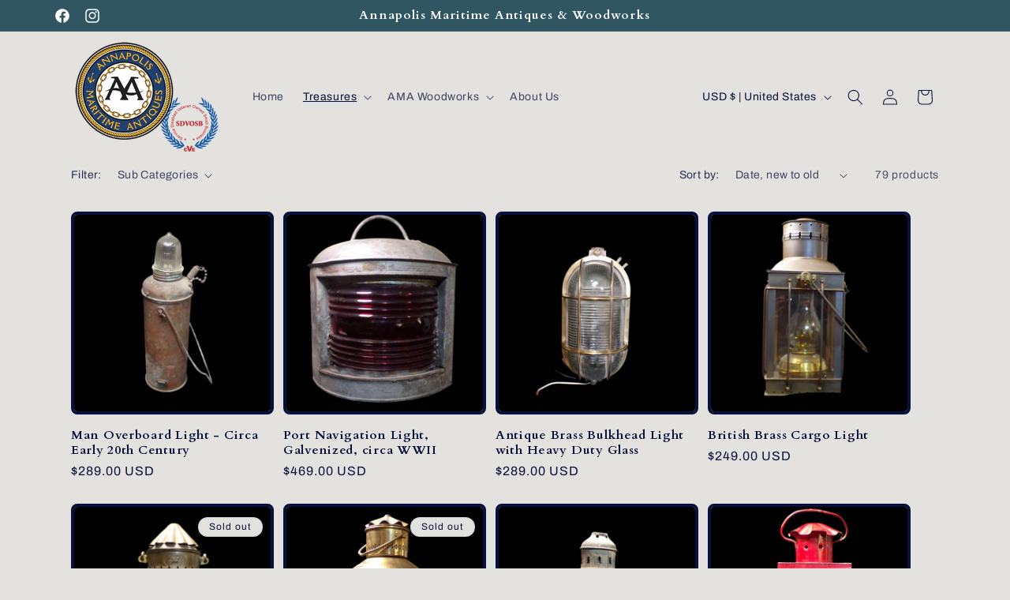

--- FILE ---
content_type: text/html; charset=utf-8
request_url: https://annapolismaritimeantiques.com/collections/lighting?page=2
body_size: 37456
content:
<!doctype html>
<html class="no-js" lang="en">
  <head>
    <meta charset="utf-8">
    <meta http-equiv="X-UA-Compatible" content="IE=edge">
    <meta name="viewport" content="width=device-width,initial-scale=1">
    <meta name="theme-color" content="">
    <link rel="canonical" href="https://annapolismaritimeantiques.com/collections/lighting?page=2"><link rel="preconnect" href="https://fonts.shopifycdn.com" crossorigin><title>
      Lighting
 &ndash; Page 2 &ndash; Annapolis Maritime Antiques</title>

    
      <meta name="description" content="*All purchases final due to the unique nature of our products">
    

    

<meta property="og:site_name" content="Annapolis Maritime Antiques">
<meta property="og:url" content="https://annapolismaritimeantiques.com/collections/lighting?page=2">
<meta property="og:title" content="Lighting">
<meta property="og:type" content="website">
<meta property="og:description" content="*All purchases final due to the unique nature of our products"><meta property="og:image" content="http://annapolismaritimeantiques.com/cdn/shop/collections/Lighting.jpg?v=1684421861">
  <meta property="og:image:secure_url" content="https://annapolismaritimeantiques.com/cdn/shop/collections/Lighting.jpg?v=1684421861">
  <meta property="og:image:width" content="225">
  <meta property="og:image:height" content="225"><meta name="twitter:card" content="summary_large_image">
<meta name="twitter:title" content="Lighting">
<meta name="twitter:description" content="*All purchases final due to the unique nature of our products">


    <script src="//annapolismaritimeantiques.com/cdn/shop/t/17/assets/constants.js?v=58251544750838685771707757911" defer="defer"></script>
    <script src="//annapolismaritimeantiques.com/cdn/shop/t/17/assets/pubsub.js?v=158357773527763999511707757911" defer="defer"></script>
    <script src="//annapolismaritimeantiques.com/cdn/shop/t/17/assets/global.js?v=40820548392383841591707757911" defer="defer"></script><script src="//annapolismaritimeantiques.com/cdn/shop/t/17/assets/animations.js?v=88693664871331136111707757911" defer="defer"></script><script>window.performance && window.performance.mark && window.performance.mark('shopify.content_for_header.start');</script><meta name="facebook-domain-verification" content="3x2xtpw0ani2b720us5e490a5dj9k9">
<meta id="shopify-digital-wallet" name="shopify-digital-wallet" content="/15018628/digital_wallets/dialog">
<meta name="shopify-checkout-api-token" content="d369d70695722166e3c5a4ba793f1928">
<meta id="in-context-paypal-metadata" data-shop-id="15018628" data-venmo-supported="false" data-environment="production" data-locale="en_US" data-paypal-v4="true" data-currency="USD">
<link rel="alternate" type="application/atom+xml" title="Feed" href="/collections/lighting.atom" />
<link rel="prev" href="/collections/lighting?page=1">
<link rel="next" href="/collections/lighting?page=3">
<link rel="alternate" hreflang="x-default" href="https://annapolismaritimeantiques.com/collections/lighting?page=2">
<link rel="alternate" hreflang="en" href="https://annapolismaritimeantiques.com/collections/lighting?page=2">
<link rel="alternate" hreflang="en-AU" href="https://annapolismaritimeantiques.com/en-au/collections/lighting?page=2">
<link rel="alternate" type="application/json+oembed" href="https://annapolismaritimeantiques.com/collections/lighting.oembed?page=2">
<script async="async" src="/checkouts/internal/preloads.js?locale=en-US"></script>
<link rel="preconnect" href="https://shop.app" crossorigin="anonymous">
<script async="async" src="https://shop.app/checkouts/internal/preloads.js?locale=en-US&shop_id=15018628" crossorigin="anonymous"></script>
<script id="apple-pay-shop-capabilities" type="application/json">{"shopId":15018628,"countryCode":"US","currencyCode":"USD","merchantCapabilities":["supports3DS"],"merchantId":"gid:\/\/shopify\/Shop\/15018628","merchantName":"Annapolis Maritime Antiques","requiredBillingContactFields":["postalAddress","email","phone"],"requiredShippingContactFields":["postalAddress","email","phone"],"shippingType":"shipping","supportedNetworks":["visa","masterCard","amex","discover","elo","jcb"],"total":{"type":"pending","label":"Annapolis Maritime Antiques","amount":"1.00"},"shopifyPaymentsEnabled":true,"supportsSubscriptions":true}</script>
<script id="shopify-features" type="application/json">{"accessToken":"d369d70695722166e3c5a4ba793f1928","betas":["rich-media-storefront-analytics"],"domain":"annapolismaritimeantiques.com","predictiveSearch":true,"shopId":15018628,"locale":"en"}</script>
<script>var Shopify = Shopify || {};
Shopify.shop = "annapolis-maritime-antiques.myshopify.com";
Shopify.locale = "en";
Shopify.currency = {"active":"USD","rate":"1.0"};
Shopify.country = "US";
Shopify.theme = {"name":"Crave V2","id":140158238935,"schema_name":"Crave","schema_version":"12.0.0","theme_store_id":1363,"role":"main"};
Shopify.theme.handle = "null";
Shopify.theme.style = {"id":null,"handle":null};
Shopify.cdnHost = "annapolismaritimeantiques.com/cdn";
Shopify.routes = Shopify.routes || {};
Shopify.routes.root = "/";</script>
<script type="module">!function(o){(o.Shopify=o.Shopify||{}).modules=!0}(window);</script>
<script>!function(o){function n(){var o=[];function n(){o.push(Array.prototype.slice.apply(arguments))}return n.q=o,n}var t=o.Shopify=o.Shopify||{};t.loadFeatures=n(),t.autoloadFeatures=n()}(window);</script>
<script>
  window.ShopifyPay = window.ShopifyPay || {};
  window.ShopifyPay.apiHost = "shop.app\/pay";
  window.ShopifyPay.redirectState = null;
</script>
<script id="shop-js-analytics" type="application/json">{"pageType":"collection"}</script>
<script defer="defer" async type="module" src="//annapolismaritimeantiques.com/cdn/shopifycloud/shop-js/modules/v2/client.init-shop-cart-sync_IZsNAliE.en.esm.js"></script>
<script defer="defer" async type="module" src="//annapolismaritimeantiques.com/cdn/shopifycloud/shop-js/modules/v2/chunk.common_0OUaOowp.esm.js"></script>
<script type="module">
  await import("//annapolismaritimeantiques.com/cdn/shopifycloud/shop-js/modules/v2/client.init-shop-cart-sync_IZsNAliE.en.esm.js");
await import("//annapolismaritimeantiques.com/cdn/shopifycloud/shop-js/modules/v2/chunk.common_0OUaOowp.esm.js");

  window.Shopify.SignInWithShop?.initShopCartSync?.({"fedCMEnabled":true,"windoidEnabled":true});

</script>
<script>
  window.Shopify = window.Shopify || {};
  if (!window.Shopify.featureAssets) window.Shopify.featureAssets = {};
  window.Shopify.featureAssets['shop-js'] = {"shop-cart-sync":["modules/v2/client.shop-cart-sync_DLOhI_0X.en.esm.js","modules/v2/chunk.common_0OUaOowp.esm.js"],"init-fed-cm":["modules/v2/client.init-fed-cm_C6YtU0w6.en.esm.js","modules/v2/chunk.common_0OUaOowp.esm.js"],"shop-button":["modules/v2/client.shop-button_BCMx7GTG.en.esm.js","modules/v2/chunk.common_0OUaOowp.esm.js"],"shop-cash-offers":["modules/v2/client.shop-cash-offers_BT26qb5j.en.esm.js","modules/v2/chunk.common_0OUaOowp.esm.js","modules/v2/chunk.modal_CGo_dVj3.esm.js"],"init-windoid":["modules/v2/client.init-windoid_B9PkRMql.en.esm.js","modules/v2/chunk.common_0OUaOowp.esm.js"],"init-shop-email-lookup-coordinator":["modules/v2/client.init-shop-email-lookup-coordinator_DZkqjsbU.en.esm.js","modules/v2/chunk.common_0OUaOowp.esm.js"],"shop-toast-manager":["modules/v2/client.shop-toast-manager_Di2EnuM7.en.esm.js","modules/v2/chunk.common_0OUaOowp.esm.js"],"shop-login-button":["modules/v2/client.shop-login-button_BtqW_SIO.en.esm.js","modules/v2/chunk.common_0OUaOowp.esm.js","modules/v2/chunk.modal_CGo_dVj3.esm.js"],"avatar":["modules/v2/client.avatar_BTnouDA3.en.esm.js"],"pay-button":["modules/v2/client.pay-button_CWa-C9R1.en.esm.js","modules/v2/chunk.common_0OUaOowp.esm.js"],"init-shop-cart-sync":["modules/v2/client.init-shop-cart-sync_IZsNAliE.en.esm.js","modules/v2/chunk.common_0OUaOowp.esm.js"],"init-customer-accounts":["modules/v2/client.init-customer-accounts_DenGwJTU.en.esm.js","modules/v2/client.shop-login-button_BtqW_SIO.en.esm.js","modules/v2/chunk.common_0OUaOowp.esm.js","modules/v2/chunk.modal_CGo_dVj3.esm.js"],"init-shop-for-new-customer-accounts":["modules/v2/client.init-shop-for-new-customer-accounts_JdHXxpS9.en.esm.js","modules/v2/client.shop-login-button_BtqW_SIO.en.esm.js","modules/v2/chunk.common_0OUaOowp.esm.js","modules/v2/chunk.modal_CGo_dVj3.esm.js"],"init-customer-accounts-sign-up":["modules/v2/client.init-customer-accounts-sign-up_D6__K_p8.en.esm.js","modules/v2/client.shop-login-button_BtqW_SIO.en.esm.js","modules/v2/chunk.common_0OUaOowp.esm.js","modules/v2/chunk.modal_CGo_dVj3.esm.js"],"checkout-modal":["modules/v2/client.checkout-modal_C_ZQDY6s.en.esm.js","modules/v2/chunk.common_0OUaOowp.esm.js","modules/v2/chunk.modal_CGo_dVj3.esm.js"],"shop-follow-button":["modules/v2/client.shop-follow-button_XetIsj8l.en.esm.js","modules/v2/chunk.common_0OUaOowp.esm.js","modules/v2/chunk.modal_CGo_dVj3.esm.js"],"lead-capture":["modules/v2/client.lead-capture_DvA72MRN.en.esm.js","modules/v2/chunk.common_0OUaOowp.esm.js","modules/v2/chunk.modal_CGo_dVj3.esm.js"],"shop-login":["modules/v2/client.shop-login_ClXNxyh6.en.esm.js","modules/v2/chunk.common_0OUaOowp.esm.js","modules/v2/chunk.modal_CGo_dVj3.esm.js"],"payment-terms":["modules/v2/client.payment-terms_CNlwjfZz.en.esm.js","modules/v2/chunk.common_0OUaOowp.esm.js","modules/v2/chunk.modal_CGo_dVj3.esm.js"]};
</script>
<script>(function() {
  var isLoaded = false;
  function asyncLoad() {
    if (isLoaded) return;
    isLoaded = true;
    var urls = ["https:\/\/chimpstatic.com\/mcjs-connected\/js\/users\/6f9f94482ccbb7f9077653572\/31606756d2cb67b26f2ea7014.js?shop=annapolis-maritime-antiques.myshopify.com"];
    for (var i = 0; i < urls.length; i++) {
      var s = document.createElement('script');
      s.type = 'text/javascript';
      s.async = true;
      s.src = urls[i];
      var x = document.getElementsByTagName('script')[0];
      x.parentNode.insertBefore(s, x);
    }
  };
  if(window.attachEvent) {
    window.attachEvent('onload', asyncLoad);
  } else {
    window.addEventListener('load', asyncLoad, false);
  }
})();</script>
<script id="__st">var __st={"a":15018628,"offset":-18000,"reqid":"47b073f4-036f-4ee8-827d-2eeebc4023b2-1768553265","pageurl":"annapolismaritimeantiques.com\/collections\/lighting?page=2","u":"e9907459072f","p":"collection","rtyp":"collection","rid":416039502039};</script>
<script>window.ShopifyPaypalV4VisibilityTracking = true;</script>
<script id="captcha-bootstrap">!function(){'use strict';const t='contact',e='account',n='new_comment',o=[[t,t],['blogs',n],['comments',n],[t,'customer']],c=[[e,'customer_login'],[e,'guest_login'],[e,'recover_customer_password'],[e,'create_customer']],r=t=>t.map((([t,e])=>`form[action*='/${t}']:not([data-nocaptcha='true']) input[name='form_type'][value='${e}']`)).join(','),a=t=>()=>t?[...document.querySelectorAll(t)].map((t=>t.form)):[];function s(){const t=[...o],e=r(t);return a(e)}const i='password',u='form_key',d=['recaptcha-v3-token','g-recaptcha-response','h-captcha-response',i],f=()=>{try{return window.sessionStorage}catch{return}},m='__shopify_v',_=t=>t.elements[u];function p(t,e,n=!1){try{const o=window.sessionStorage,c=JSON.parse(o.getItem(e)),{data:r}=function(t){const{data:e,action:n}=t;return t[m]||n?{data:e,action:n}:{data:t,action:n}}(c);for(const[e,n]of Object.entries(r))t.elements[e]&&(t.elements[e].value=n);n&&o.removeItem(e)}catch(o){console.error('form repopulation failed',{error:o})}}const l='form_type',E='cptcha';function T(t){t.dataset[E]=!0}const w=window,h=w.document,L='Shopify',v='ce_forms',y='captcha';let A=!1;((t,e)=>{const n=(g='f06e6c50-85a8-45c8-87d0-21a2b65856fe',I='https://cdn.shopify.com/shopifycloud/storefront-forms-hcaptcha/ce_storefront_forms_captcha_hcaptcha.v1.5.2.iife.js',D={infoText:'Protected by hCaptcha',privacyText:'Privacy',termsText:'Terms'},(t,e,n)=>{const o=w[L][v],c=o.bindForm;if(c)return c(t,g,e,D).then(n);var r;o.q.push([[t,g,e,D],n]),r=I,A||(h.body.append(Object.assign(h.createElement('script'),{id:'captcha-provider',async:!0,src:r})),A=!0)});var g,I,D;w[L]=w[L]||{},w[L][v]=w[L][v]||{},w[L][v].q=[],w[L][y]=w[L][y]||{},w[L][y].protect=function(t,e){n(t,void 0,e),T(t)},Object.freeze(w[L][y]),function(t,e,n,w,h,L){const[v,y,A,g]=function(t,e,n){const i=e?o:[],u=t?c:[],d=[...i,...u],f=r(d),m=r(i),_=r(d.filter((([t,e])=>n.includes(e))));return[a(f),a(m),a(_),s()]}(w,h,L),I=t=>{const e=t.target;return e instanceof HTMLFormElement?e:e&&e.form},D=t=>v().includes(t);t.addEventListener('submit',(t=>{const e=I(t);if(!e)return;const n=D(e)&&!e.dataset.hcaptchaBound&&!e.dataset.recaptchaBound,o=_(e),c=g().includes(e)&&(!o||!o.value);(n||c)&&t.preventDefault(),c&&!n&&(function(t){try{if(!f())return;!function(t){const e=f();if(!e)return;const n=_(t);if(!n)return;const o=n.value;o&&e.removeItem(o)}(t);const e=Array.from(Array(32),(()=>Math.random().toString(36)[2])).join('');!function(t,e){_(t)||t.append(Object.assign(document.createElement('input'),{type:'hidden',name:u})),t.elements[u].value=e}(t,e),function(t,e){const n=f();if(!n)return;const o=[...t.querySelectorAll(`input[type='${i}']`)].map((({name:t})=>t)),c=[...d,...o],r={};for(const[a,s]of new FormData(t).entries())c.includes(a)||(r[a]=s);n.setItem(e,JSON.stringify({[m]:1,action:t.action,data:r}))}(t,e)}catch(e){console.error('failed to persist form',e)}}(e),e.submit())}));const S=(t,e)=>{t&&!t.dataset[E]&&(n(t,e.some((e=>e===t))),T(t))};for(const o of['focusin','change'])t.addEventListener(o,(t=>{const e=I(t);D(e)&&S(e,y())}));const B=e.get('form_key'),M=e.get(l),P=B&&M;t.addEventListener('DOMContentLoaded',(()=>{const t=y();if(P)for(const e of t)e.elements[l].value===M&&p(e,B);[...new Set([...A(),...v().filter((t=>'true'===t.dataset.shopifyCaptcha))])].forEach((e=>S(e,t)))}))}(h,new URLSearchParams(w.location.search),n,t,e,['guest_login'])})(!0,!0)}();</script>
<script integrity="sha256-4kQ18oKyAcykRKYeNunJcIwy7WH5gtpwJnB7kiuLZ1E=" data-source-attribution="shopify.loadfeatures" defer="defer" src="//annapolismaritimeantiques.com/cdn/shopifycloud/storefront/assets/storefront/load_feature-a0a9edcb.js" crossorigin="anonymous"></script>
<script crossorigin="anonymous" defer="defer" src="//annapolismaritimeantiques.com/cdn/shopifycloud/storefront/assets/shopify_pay/storefront-65b4c6d7.js?v=20250812"></script>
<script data-source-attribution="shopify.dynamic_checkout.dynamic.init">var Shopify=Shopify||{};Shopify.PaymentButton=Shopify.PaymentButton||{isStorefrontPortableWallets:!0,init:function(){window.Shopify.PaymentButton.init=function(){};var t=document.createElement("script");t.src="https://annapolismaritimeantiques.com/cdn/shopifycloud/portable-wallets/latest/portable-wallets.en.js",t.type="module",document.head.appendChild(t)}};
</script>
<script data-source-attribution="shopify.dynamic_checkout.buyer_consent">
  function portableWalletsHideBuyerConsent(e){var t=document.getElementById("shopify-buyer-consent"),n=document.getElementById("shopify-subscription-policy-button");t&&n&&(t.classList.add("hidden"),t.setAttribute("aria-hidden","true"),n.removeEventListener("click",e))}function portableWalletsShowBuyerConsent(e){var t=document.getElementById("shopify-buyer-consent"),n=document.getElementById("shopify-subscription-policy-button");t&&n&&(t.classList.remove("hidden"),t.removeAttribute("aria-hidden"),n.addEventListener("click",e))}window.Shopify?.PaymentButton&&(window.Shopify.PaymentButton.hideBuyerConsent=portableWalletsHideBuyerConsent,window.Shopify.PaymentButton.showBuyerConsent=portableWalletsShowBuyerConsent);
</script>
<script data-source-attribution="shopify.dynamic_checkout.cart.bootstrap">document.addEventListener("DOMContentLoaded",(function(){function t(){return document.querySelector("shopify-accelerated-checkout-cart, shopify-accelerated-checkout")}if(t())Shopify.PaymentButton.init();else{new MutationObserver((function(e,n){t()&&(Shopify.PaymentButton.init(),n.disconnect())})).observe(document.body,{childList:!0,subtree:!0})}}));
</script>
<link id="shopify-accelerated-checkout-styles" rel="stylesheet" media="screen" href="https://annapolismaritimeantiques.com/cdn/shopifycloud/portable-wallets/latest/accelerated-checkout-backwards-compat.css" crossorigin="anonymous">
<style id="shopify-accelerated-checkout-cart">
        #shopify-buyer-consent {
  margin-top: 1em;
  display: inline-block;
  width: 100%;
}

#shopify-buyer-consent.hidden {
  display: none;
}

#shopify-subscription-policy-button {
  background: none;
  border: none;
  padding: 0;
  text-decoration: underline;
  font-size: inherit;
  cursor: pointer;
}

#shopify-subscription-policy-button::before {
  box-shadow: none;
}

      </style>
<script id="sections-script" data-sections="header" defer="defer" src="//annapolismaritimeantiques.com/cdn/shop/t/17/compiled_assets/scripts.js?11551"></script>
<script>window.performance && window.performance.mark && window.performance.mark('shopify.content_for_header.end');</script>


    <style data-shopify>
      @font-face {
  font-family: Archivo;
  font-weight: 400;
  font-style: normal;
  font-display: swap;
  src: url("//annapolismaritimeantiques.com/cdn/fonts/archivo/archivo_n4.dc8d917cc69af0a65ae04d01fd8eeab28a3573c9.woff2") format("woff2"),
       url("//annapolismaritimeantiques.com/cdn/fonts/archivo/archivo_n4.bd6b9c34fdb81d7646836be8065ce3c80a2cc984.woff") format("woff");
}

      @font-face {
  font-family: Archivo;
  font-weight: 700;
  font-style: normal;
  font-display: swap;
  src: url("//annapolismaritimeantiques.com/cdn/fonts/archivo/archivo_n7.651b020b3543640c100112be6f1c1b8e816c7f13.woff2") format("woff2"),
       url("//annapolismaritimeantiques.com/cdn/fonts/archivo/archivo_n7.7e9106d320e6594976a7dcb57957f3e712e83c96.woff") format("woff");
}

      @font-face {
  font-family: Archivo;
  font-weight: 400;
  font-style: italic;
  font-display: swap;
  src: url("//annapolismaritimeantiques.com/cdn/fonts/archivo/archivo_i4.37d8c4e02dc4f8e8b559f47082eb24a5c48c2908.woff2") format("woff2"),
       url("//annapolismaritimeantiques.com/cdn/fonts/archivo/archivo_i4.839d35d75c605237591e73815270f86ab696602c.woff") format("woff");
}

      @font-face {
  font-family: Archivo;
  font-weight: 700;
  font-style: italic;
  font-display: swap;
  src: url("//annapolismaritimeantiques.com/cdn/fonts/archivo/archivo_i7.3dc798c6f261b8341dd97dd5c78d97d457c63517.woff2") format("woff2"),
       url("//annapolismaritimeantiques.com/cdn/fonts/archivo/archivo_i7.3b65e9d326e7379bd5f15bcb927c5d533d950ff6.woff") format("woff");
}

      @font-face {
  font-family: Cardo;
  font-weight: 700;
  font-style: normal;
  font-display: swap;
  src: url("//annapolismaritimeantiques.com/cdn/fonts/cardo/cardo_n7.d1764502b55968f897125797ed59f6abd5dc8593.woff2") format("woff2"),
       url("//annapolismaritimeantiques.com/cdn/fonts/cardo/cardo_n7.b5d64d4147ade913d679fed9918dc44cbe8121d2.woff") format("woff");
}


      
        :root,
        .color-background-1 {
          --color-background: 227,226,223;
        
          --gradient-background: #e3e2df;
        

        

        --color-foreground: 8,16,61;
        --color-background-contrast: 167,164,155;
        --color-shadow: 0,0,0;
        --color-button: 47,86,97;
        --color-button-text: 255,255,255;
        --color-secondary-button: 227,226,223;
        --color-secondary-button-text: 0,0,0;
        --color-link: 0,0,0;
        --color-badge-foreground: 8,16,61;
        --color-badge-background: 227,226,223;
        --color-badge-border: 8,16,61;
        --payment-terms-background-color: rgb(227 226 223);
      }
      
        
        .color-background-2 {
          --color-background: 47,86,97;
        
          --gradient-background: #2f5661;
        

        

        --color-foreground: 255,255,255;
        --color-background-contrast: 5,10,11;
        --color-shadow: 0,0,0;
        --color-button: 233,198,98;
        --color-button-text: 8,16,61;
        --color-secondary-button: 47,86,97;
        --color-secondary-button-text: 0,0,0;
        --color-link: 0,0,0;
        --color-badge-foreground: 255,255,255;
        --color-badge-background: 47,86,97;
        --color-badge-border: 255,255,255;
        --payment-terms-background-color: rgb(47 86 97);
      }
      
        
        .color-inverse {
          --color-background: 61,8,27;
        
          --gradient-background: #3d081b;
        

        

        --color-foreground: 242,239,221;
        --color-background-contrast: 84,11,37;
        --color-shadow: 61,8,27;
        --color-button: 242,239,221;
        --color-button-text: 61,8,27;
        --color-secondary-button: 61,8,27;
        --color-secondary-button-text: 242,239,221;
        --color-link: 242,239,221;
        --color-badge-foreground: 242,239,221;
        --color-badge-background: 61,8,27;
        --color-badge-border: 242,239,221;
        --payment-terms-background-color: rgb(61 8 27);
      }
      
        
        .color-accent-1 {
          --color-background: 47,86,97;
        
          --gradient-background: #2f5661;
        

        

        --color-foreground: 255,255,255;
        --color-background-contrast: 5,10,11;
        --color-shadow: 0,0,0;
        --color-button: 233,198,98;
        --color-button-text: 8,16,61;
        --color-secondary-button: 47,86,97;
        --color-secondary-button-text: 0,0,0;
        --color-link: 0,0,0;
        --color-badge-foreground: 255,255,255;
        --color-badge-background: 47,86,97;
        --color-badge-border: 255,255,255;
        --payment-terms-background-color: rgb(47 86 97);
      }
      
        
        .color-accent-2 {
          --color-background: 249,229,71;
        
          --gradient-background: #f9e547;
        

        

        --color-foreground: 61,8,27;
        --color-background-contrast: 186,166,6;
        --color-shadow: 61,8,27;
        --color-button: 61,8,27;
        --color-button-text: 249,229,71;
        --color-secondary-button: 249,229,71;
        --color-secondary-button-text: 61,8,27;
        --color-link: 61,8,27;
        --color-badge-foreground: 61,8,27;
        --color-badge-background: 249,229,71;
        --color-badge-border: 61,8,27;
        --payment-terms-background-color: rgb(249 229 71);
      }
      
        
        .color-scheme-062bd4d9-e2a3-46ae-96a3-03a6244ea245 {
          --color-background: 227,226,223;
        
          --gradient-background: #e3e2df;
        

        

        --color-foreground: 8,16,61;
        --color-background-contrast: 167,164,155;
        --color-shadow: 0,0,0;
        --color-button: 47,86,97;
        --color-button-text: 255,255,255;
        --color-secondary-button: 227,226,223;
        --color-secondary-button-text: 0,0,0;
        --color-link: 0,0,0;
        --color-badge-foreground: 8,16,61;
        --color-badge-background: 227,226,223;
        --color-badge-border: 8,16,61;
        --payment-terms-background-color: rgb(227 226 223);
      }
      

      body, .color-background-1, .color-background-2, .color-inverse, .color-accent-1, .color-accent-2, .color-scheme-062bd4d9-e2a3-46ae-96a3-03a6244ea245 {
        color: rgba(var(--color-foreground), 0.75);
        background-color: rgb(var(--color-background));
      }

      :root {
        --font-body-family: Archivo, sans-serif;
        --font-body-style: normal;
        --font-body-weight: 400;
        --font-body-weight-bold: 700;

        --font-heading-family: Cardo, serif;
        --font-heading-style: normal;
        --font-heading-weight: 700;

        --font-body-scale: 1.0;
        --font-heading-scale: 1.2;

        --media-padding: px;
        --media-border-opacity: 1.0;
        --media-border-width: 2px;
        --media-radius: 12px;
        --media-shadow-opacity: 1.0;
        --media-shadow-horizontal-offset: 0px;
        --media-shadow-vertical-offset: 6px;
        --media-shadow-blur-radius: 0px;
        --media-shadow-visible: 1;

        --page-width: 120rem;
        --page-width-margin: 0rem;

        --product-card-image-padding: 0.0rem;
        --product-card-corner-radius: 0.8rem;
        --product-card-text-alignment: left;
        --product-card-border-width: 0.4rem;
        --product-card-border-opacity: 1.0;
        --product-card-shadow-opacity: 0.0;
        --product-card-shadow-visible: 0;
        --product-card-shadow-horizontal-offset: -4.0rem;
        --product-card-shadow-vertical-offset: 0.4rem;
        --product-card-shadow-blur-radius: 0.0rem;

        --collection-card-image-padding: 0.0rem;
        --collection-card-corner-radius: 1.2rem;
        --collection-card-text-alignment: left;
        --collection-card-border-width: 0.2rem;
        --collection-card-border-opacity: 1.0;
        --collection-card-shadow-opacity: 1.0;
        --collection-card-shadow-visible: 1;
        --collection-card-shadow-horizontal-offset: 0.0rem;
        --collection-card-shadow-vertical-offset: 0.4rem;
        --collection-card-shadow-blur-radius: 0.0rem;

        --blog-card-image-padding: 0.0rem;
        --blog-card-corner-radius: 1.2rem;
        --blog-card-text-alignment: left;
        --blog-card-border-width: 0.2rem;
        --blog-card-border-opacity: 1.0;
        --blog-card-shadow-opacity: 1.0;
        --blog-card-shadow-visible: 1;
        --blog-card-shadow-horizontal-offset: 0.0rem;
        --blog-card-shadow-vertical-offset: 0.4rem;
        --blog-card-shadow-blur-radius: 0.0rem;

        --badge-corner-radius: 4.0rem;

        --popup-border-width: 2px;
        --popup-border-opacity: 1.0;
        --popup-corner-radius: 12px;
        --popup-shadow-opacity: 1.0;
        --popup-shadow-horizontal-offset: 0px;
        --popup-shadow-vertical-offset: 2px;
        --popup-shadow-blur-radius: 0px;

        --drawer-border-width: 3px;
        --drawer-border-opacity: 0.1;
        --drawer-shadow-opacity: 1.0;
        --drawer-shadow-horizontal-offset: 6px;
        --drawer-shadow-vertical-offset: 6px;
        --drawer-shadow-blur-radius: 0px;

        --spacing-sections-desktop: 64px;
        --spacing-sections-mobile: 45px;

        --grid-desktop-vertical-spacing: 12px;
        --grid-desktop-horizontal-spacing: 12px;
        --grid-mobile-vertical-spacing: 6px;
        --grid-mobile-horizontal-spacing: 6px;

        --text-boxes-border-opacity: 1.0;
        --text-boxes-border-width: 2px;
        --text-boxes-radius: 12px;
        --text-boxes-shadow-opacity: 1.0;
        --text-boxes-shadow-visible: 1;
        --text-boxes-shadow-horizontal-offset: 0px;
        --text-boxes-shadow-vertical-offset: 6px;
        --text-boxes-shadow-blur-radius: 0px;

        --buttons-radius: 40px;
        --buttons-radius-outset: 42px;
        --buttons-border-width: 2px;
        --buttons-border-opacity: 1.0;
        --buttons-shadow-opacity: 0.9;
        --buttons-shadow-visible: 1;
        --buttons-shadow-horizontal-offset: 0px;
        --buttons-shadow-vertical-offset: 2px;
        --buttons-shadow-blur-radius: 0px;
        --buttons-border-offset: 0.3px;

        --inputs-radius: 12px;
        --inputs-border-width: 2px;
        --inputs-border-opacity: 1.0;
        --inputs-shadow-opacity: 1.0;
        --inputs-shadow-horizontal-offset: 0px;
        --inputs-margin-offset: 2px;
        --inputs-shadow-vertical-offset: 2px;
        --inputs-shadow-blur-radius: 0px;
        --inputs-radius-outset: 14px;

        --variant-pills-radius: 40px;
        --variant-pills-border-width: 1px;
        --variant-pills-border-opacity: 0.55;
        --variant-pills-shadow-opacity: 0.0;
        --variant-pills-shadow-horizontal-offset: 0px;
        --variant-pills-shadow-vertical-offset: 0px;
        --variant-pills-shadow-blur-radius: 0px;
      }

      *,
      *::before,
      *::after {
        box-sizing: inherit;
      }

      html {
        box-sizing: border-box;
        font-size: calc(var(--font-body-scale) * 62.5%);
        height: 100%;
      }

      body {
        display: grid;
        grid-template-rows: auto auto 1fr auto;
        grid-template-columns: 100%;
        min-height: 100%;
        margin: 0;
        font-size: 1.5rem;
        letter-spacing: 0.06rem;
        line-height: calc(1 + 0.8 / var(--font-body-scale));
        font-family: var(--font-body-family);
        font-style: var(--font-body-style);
        font-weight: var(--font-body-weight);
      }

      @media screen and (min-width: 750px) {
        body {
          font-size: 1.6rem;
        }
      }
    </style>

    <link href="//annapolismaritimeantiques.com/cdn/shop/t/17/assets/base.css?v=22615539281115885671707757911" rel="stylesheet" type="text/css" media="all" />
<link rel="preload" as="font" href="//annapolismaritimeantiques.com/cdn/fonts/archivo/archivo_n4.dc8d917cc69af0a65ae04d01fd8eeab28a3573c9.woff2" type="font/woff2" crossorigin><link rel="preload" as="font" href="//annapolismaritimeantiques.com/cdn/fonts/cardo/cardo_n7.d1764502b55968f897125797ed59f6abd5dc8593.woff2" type="font/woff2" crossorigin><link href="//annapolismaritimeantiques.com/cdn/shop/t/17/assets/component-localization-form.css?v=143319823105703127341707757911" rel="stylesheet" type="text/css" media="all" />
      <script src="//annapolismaritimeantiques.com/cdn/shop/t/17/assets/localization-form.js?v=161644695336821385561707757911" defer="defer"></script><link
        rel="stylesheet"
        href="//annapolismaritimeantiques.com/cdn/shop/t/17/assets/component-predictive-search.css?v=118923337488134913561707757911"
        media="print"
        onload="this.media='all'"
      ><script>
      document.documentElement.className = document.documentElement.className.replace('no-js', 'js');
      if (Shopify.designMode) {
        document.documentElement.classList.add('shopify-design-mode');
      }
    </script>
  <link href="https://monorail-edge.shopifysvc.com" rel="dns-prefetch">
<script>(function(){if ("sendBeacon" in navigator && "performance" in window) {try {var session_token_from_headers = performance.getEntriesByType('navigation')[0].serverTiming.find(x => x.name == '_s').description;} catch {var session_token_from_headers = undefined;}var session_cookie_matches = document.cookie.match(/_shopify_s=([^;]*)/);var session_token_from_cookie = session_cookie_matches && session_cookie_matches.length === 2 ? session_cookie_matches[1] : "";var session_token = session_token_from_headers || session_token_from_cookie || "";function handle_abandonment_event(e) {var entries = performance.getEntries().filter(function(entry) {return /monorail-edge.shopifysvc.com/.test(entry.name);});if (!window.abandonment_tracked && entries.length === 0) {window.abandonment_tracked = true;var currentMs = Date.now();var navigation_start = performance.timing.navigationStart;var payload = {shop_id: 15018628,url: window.location.href,navigation_start,duration: currentMs - navigation_start,session_token,page_type: "collection"};window.navigator.sendBeacon("https://monorail-edge.shopifysvc.com/v1/produce", JSON.stringify({schema_id: "online_store_buyer_site_abandonment/1.1",payload: payload,metadata: {event_created_at_ms: currentMs,event_sent_at_ms: currentMs}}));}}window.addEventListener('pagehide', handle_abandonment_event);}}());</script>
<script id="web-pixels-manager-setup">(function e(e,d,r,n,o){if(void 0===o&&(o={}),!Boolean(null===(a=null===(i=window.Shopify)||void 0===i?void 0:i.analytics)||void 0===a?void 0:a.replayQueue)){var i,a;window.Shopify=window.Shopify||{};var t=window.Shopify;t.analytics=t.analytics||{};var s=t.analytics;s.replayQueue=[],s.publish=function(e,d,r){return s.replayQueue.push([e,d,r]),!0};try{self.performance.mark("wpm:start")}catch(e){}var l=function(){var e={modern:/Edge?\/(1{2}[4-9]|1[2-9]\d|[2-9]\d{2}|\d{4,})\.\d+(\.\d+|)|Firefox\/(1{2}[4-9]|1[2-9]\d|[2-9]\d{2}|\d{4,})\.\d+(\.\d+|)|Chrom(ium|e)\/(9{2}|\d{3,})\.\d+(\.\d+|)|(Maci|X1{2}).+ Version\/(15\.\d+|(1[6-9]|[2-9]\d|\d{3,})\.\d+)([,.]\d+|)( \(\w+\)|)( Mobile\/\w+|) Safari\/|Chrome.+OPR\/(9{2}|\d{3,})\.\d+\.\d+|(CPU[ +]OS|iPhone[ +]OS|CPU[ +]iPhone|CPU IPhone OS|CPU iPad OS)[ +]+(15[._]\d+|(1[6-9]|[2-9]\d|\d{3,})[._]\d+)([._]\d+|)|Android:?[ /-](13[3-9]|1[4-9]\d|[2-9]\d{2}|\d{4,})(\.\d+|)(\.\d+|)|Android.+Firefox\/(13[5-9]|1[4-9]\d|[2-9]\d{2}|\d{4,})\.\d+(\.\d+|)|Android.+Chrom(ium|e)\/(13[3-9]|1[4-9]\d|[2-9]\d{2}|\d{4,})\.\d+(\.\d+|)|SamsungBrowser\/([2-9]\d|\d{3,})\.\d+/,legacy:/Edge?\/(1[6-9]|[2-9]\d|\d{3,})\.\d+(\.\d+|)|Firefox\/(5[4-9]|[6-9]\d|\d{3,})\.\d+(\.\d+|)|Chrom(ium|e)\/(5[1-9]|[6-9]\d|\d{3,})\.\d+(\.\d+|)([\d.]+$|.*Safari\/(?![\d.]+ Edge\/[\d.]+$))|(Maci|X1{2}).+ Version\/(10\.\d+|(1[1-9]|[2-9]\d|\d{3,})\.\d+)([,.]\d+|)( \(\w+\)|)( Mobile\/\w+|) Safari\/|Chrome.+OPR\/(3[89]|[4-9]\d|\d{3,})\.\d+\.\d+|(CPU[ +]OS|iPhone[ +]OS|CPU[ +]iPhone|CPU IPhone OS|CPU iPad OS)[ +]+(10[._]\d+|(1[1-9]|[2-9]\d|\d{3,})[._]\d+)([._]\d+|)|Android:?[ /-](13[3-9]|1[4-9]\d|[2-9]\d{2}|\d{4,})(\.\d+|)(\.\d+|)|Mobile Safari.+OPR\/([89]\d|\d{3,})\.\d+\.\d+|Android.+Firefox\/(13[5-9]|1[4-9]\d|[2-9]\d{2}|\d{4,})\.\d+(\.\d+|)|Android.+Chrom(ium|e)\/(13[3-9]|1[4-9]\d|[2-9]\d{2}|\d{4,})\.\d+(\.\d+|)|Android.+(UC? ?Browser|UCWEB|U3)[ /]?(15\.([5-9]|\d{2,})|(1[6-9]|[2-9]\d|\d{3,})\.\d+)\.\d+|SamsungBrowser\/(5\.\d+|([6-9]|\d{2,})\.\d+)|Android.+MQ{2}Browser\/(14(\.(9|\d{2,})|)|(1[5-9]|[2-9]\d|\d{3,})(\.\d+|))(\.\d+|)|K[Aa][Ii]OS\/(3\.\d+|([4-9]|\d{2,})\.\d+)(\.\d+|)/},d=e.modern,r=e.legacy,n=navigator.userAgent;return n.match(d)?"modern":n.match(r)?"legacy":"unknown"}(),u="modern"===l?"modern":"legacy",c=(null!=n?n:{modern:"",legacy:""})[u],f=function(e){return[e.baseUrl,"/wpm","/b",e.hashVersion,"modern"===e.buildTarget?"m":"l",".js"].join("")}({baseUrl:d,hashVersion:r,buildTarget:u}),m=function(e){var d=e.version,r=e.bundleTarget,n=e.surface,o=e.pageUrl,i=e.monorailEndpoint;return{emit:function(e){var a=e.status,t=e.errorMsg,s=(new Date).getTime(),l=JSON.stringify({metadata:{event_sent_at_ms:s},events:[{schema_id:"web_pixels_manager_load/3.1",payload:{version:d,bundle_target:r,page_url:o,status:a,surface:n,error_msg:t},metadata:{event_created_at_ms:s}}]});if(!i)return console&&console.warn&&console.warn("[Web Pixels Manager] No Monorail endpoint provided, skipping logging."),!1;try{return self.navigator.sendBeacon.bind(self.navigator)(i,l)}catch(e){}var u=new XMLHttpRequest;try{return u.open("POST",i,!0),u.setRequestHeader("Content-Type","text/plain"),u.send(l),!0}catch(e){return console&&console.warn&&console.warn("[Web Pixels Manager] Got an unhandled error while logging to Monorail."),!1}}}}({version:r,bundleTarget:l,surface:e.surface,pageUrl:self.location.href,monorailEndpoint:e.monorailEndpoint});try{o.browserTarget=l,function(e){var d=e.src,r=e.async,n=void 0===r||r,o=e.onload,i=e.onerror,a=e.sri,t=e.scriptDataAttributes,s=void 0===t?{}:t,l=document.createElement("script"),u=document.querySelector("head"),c=document.querySelector("body");if(l.async=n,l.src=d,a&&(l.integrity=a,l.crossOrigin="anonymous"),s)for(var f in s)if(Object.prototype.hasOwnProperty.call(s,f))try{l.dataset[f]=s[f]}catch(e){}if(o&&l.addEventListener("load",o),i&&l.addEventListener("error",i),u)u.appendChild(l);else{if(!c)throw new Error("Did not find a head or body element to append the script");c.appendChild(l)}}({src:f,async:!0,onload:function(){if(!function(){var e,d;return Boolean(null===(d=null===(e=window.Shopify)||void 0===e?void 0:e.analytics)||void 0===d?void 0:d.initialized)}()){var d=window.webPixelsManager.init(e)||void 0;if(d){var r=window.Shopify.analytics;r.replayQueue.forEach((function(e){var r=e[0],n=e[1],o=e[2];d.publishCustomEvent(r,n,o)})),r.replayQueue=[],r.publish=d.publishCustomEvent,r.visitor=d.visitor,r.initialized=!0}}},onerror:function(){return m.emit({status:"failed",errorMsg:"".concat(f," has failed to load")})},sri:function(e){var d=/^sha384-[A-Za-z0-9+/=]+$/;return"string"==typeof e&&d.test(e)}(c)?c:"",scriptDataAttributes:o}),m.emit({status:"loading"})}catch(e){m.emit({status:"failed",errorMsg:(null==e?void 0:e.message)||"Unknown error"})}}})({shopId: 15018628,storefrontBaseUrl: "https://annapolismaritimeantiques.com",extensionsBaseUrl: "https://extensions.shopifycdn.com/cdn/shopifycloud/web-pixels-manager",monorailEndpoint: "https://monorail-edge.shopifysvc.com/unstable/produce_batch",surface: "storefront-renderer",enabledBetaFlags: ["2dca8a86"],webPixelsConfigList: [{"id":"503546071","configuration":"{\"config\":\"{\\\"pixel_id\\\":\\\"G-WEETTYXBGK\\\",\\\"gtag_events\\\":[{\\\"type\\\":\\\"purchase\\\",\\\"action_label\\\":\\\"G-WEETTYXBGK\\\"},{\\\"type\\\":\\\"page_view\\\",\\\"action_label\\\":\\\"G-WEETTYXBGK\\\"},{\\\"type\\\":\\\"view_item\\\",\\\"action_label\\\":\\\"G-WEETTYXBGK\\\"},{\\\"type\\\":\\\"search\\\",\\\"action_label\\\":\\\"G-WEETTYXBGK\\\"},{\\\"type\\\":\\\"add_to_cart\\\",\\\"action_label\\\":\\\"G-WEETTYXBGK\\\"},{\\\"type\\\":\\\"begin_checkout\\\",\\\"action_label\\\":\\\"G-WEETTYXBGK\\\"},{\\\"type\\\":\\\"add_payment_info\\\",\\\"action_label\\\":\\\"G-WEETTYXBGK\\\"}],\\\"enable_monitoring_mode\\\":false}\"}","eventPayloadVersion":"v1","runtimeContext":"OPEN","scriptVersion":"b2a88bafab3e21179ed38636efcd8a93","type":"APP","apiClientId":1780363,"privacyPurposes":[],"dataSharingAdjustments":{"protectedCustomerApprovalScopes":["read_customer_address","read_customer_email","read_customer_name","read_customer_personal_data","read_customer_phone"]}},{"id":"36077783","eventPayloadVersion":"1","runtimeContext":"LAX","scriptVersion":"1","type":"CUSTOM","privacyPurposes":["SALE_OF_DATA"],"name":"Simpli.fi checkout pixel"},{"id":"80675031","eventPayloadVersion":"v1","runtimeContext":"LAX","scriptVersion":"1","type":"CUSTOM","privacyPurposes":["ANALYTICS"],"name":"Google Analytics tag (migrated)"},{"id":"shopify-app-pixel","configuration":"{}","eventPayloadVersion":"v1","runtimeContext":"STRICT","scriptVersion":"0450","apiClientId":"shopify-pixel","type":"APP","privacyPurposes":["ANALYTICS","MARKETING"]},{"id":"shopify-custom-pixel","eventPayloadVersion":"v1","runtimeContext":"LAX","scriptVersion":"0450","apiClientId":"shopify-pixel","type":"CUSTOM","privacyPurposes":["ANALYTICS","MARKETING"]}],isMerchantRequest: false,initData: {"shop":{"name":"Annapolis Maritime Antiques","paymentSettings":{"currencyCode":"USD"},"myshopifyDomain":"annapolis-maritime-antiques.myshopify.com","countryCode":"US","storefrontUrl":"https:\/\/annapolismaritimeantiques.com"},"customer":null,"cart":null,"checkout":null,"productVariants":[],"purchasingCompany":null},},"https://annapolismaritimeantiques.com/cdn","fcfee988w5aeb613cpc8e4bc33m6693e112",{"modern":"","legacy":""},{"shopId":"15018628","storefrontBaseUrl":"https:\/\/annapolismaritimeantiques.com","extensionBaseUrl":"https:\/\/extensions.shopifycdn.com\/cdn\/shopifycloud\/web-pixels-manager","surface":"storefront-renderer","enabledBetaFlags":"[\"2dca8a86\"]","isMerchantRequest":"false","hashVersion":"fcfee988w5aeb613cpc8e4bc33m6693e112","publish":"custom","events":"[[\"page_viewed\",{}],[\"collection_viewed\",{\"collection\":{\"id\":\"416039502039\",\"title\":\"Lighting\",\"productVariants\":[{\"price\":{\"amount\":289.0,\"currencyCode\":\"USD\"},\"product\":{\"title\":\"Man Overboard Light - Circa Early 20th Century\",\"vendor\":\"Annapolis Maritime Antiques\",\"id\":\"8995506749655\",\"untranslatedTitle\":\"Man Overboard Light - Circa Early 20th Century\",\"url\":\"\/products\/rust-colored-metal-lantern\",\"type\":\"Lighting\"},\"id\":\"46934158868695\",\"image\":{\"src\":\"\/\/annapolismaritimeantiques.com\/cdn\/shop\/files\/104_3773.jpg?v=1753704633\"},\"sku\":null,\"title\":\"Default Title\",\"untranslatedTitle\":\"Default Title\"},{\"price\":{\"amount\":469.0,\"currencyCode\":\"USD\"},\"product\":{\"title\":\"Port Navigation Light, Galvenized, circa WWII\",\"vendor\":\"Annapolis Maritime Antiques\",\"id\":\"8982724280535\",\"untranslatedTitle\":\"Port Navigation Light, Galvenized, circa WWII\",\"url\":\"\/products\/port-navigation-light\",\"type\":\"Lighting\"},\"id\":\"46871280812247\",\"image\":{\"src\":\"\/\/annapolismaritimeantiques.com\/cdn\/shop\/files\/104_3767.jpg?v=1753378713\"},\"sku\":null,\"title\":\"Default Title\",\"untranslatedTitle\":\"Default Title\"},{\"price\":{\"amount\":289.0,\"currencyCode\":\"USD\"},\"product\":{\"title\":\"Antique Brass Bulkhead Light with Heavy Duty Glass\",\"vendor\":\"Annapolis Maritime Antiques\",\"id\":\"8982718054615\",\"untranslatedTitle\":\"Antique Brass Bulkhead Light with Heavy Duty Glass\",\"url\":\"\/products\/antique-bulkhead-light\",\"type\":\"Lighting\"},\"id\":\"46871255744727\",\"image\":{\"src\":\"\/\/annapolismaritimeantiques.com\/cdn\/shop\/files\/104_3766.jpg?v=1753378095\"},\"sku\":null,\"title\":\"Default Title\",\"untranslatedTitle\":\"Default Title\"},{\"price\":{\"amount\":249.0,\"currencyCode\":\"USD\"},\"product\":{\"title\":\"British Brass Cargo Light\",\"vendor\":\"Annapolis Maritime Antiques\",\"id\":\"8982609789143\",\"untranslatedTitle\":\"British Brass Cargo Light\",\"url\":\"\/products\/brittish-brass-cargo-light\",\"type\":\"Lighting\"},\"id\":\"46870710845655\",\"image\":{\"src\":\"\/\/annapolismaritimeantiques.com\/cdn\/shop\/files\/104_3752.jpg?v=1753368033\"},\"sku\":null,\"title\":\"Default Title\",\"untranslatedTitle\":\"Default Title\"},{\"price\":{\"amount\":149.0,\"currencyCode\":\"USD\"},\"product\":{\"title\":\"Tung Woo Brass Onion Lantern\",\"vendor\":\"Annapolis Maritime Antiques\",\"id\":\"8982593601751\",\"untranslatedTitle\":\"Tung Woo Brass Onion Lantern\",\"url\":\"\/products\/tung-woo-brass-onion-lantern\",\"type\":\"Lighting\"},\"id\":\"46870629318871\",\"image\":{\"src\":\"\/\/annapolismaritimeantiques.com\/cdn\/shop\/files\/104_3748.jpg?v=1753367537\"},\"sku\":null,\"title\":\"Default Title\",\"untranslatedTitle\":\"Default Title\"},{\"price\":{\"amount\":429.0,\"currencyCode\":\"USD\"},\"product\":{\"title\":\"Large Brass Lantern\",\"vendor\":\"Annapolis Maritime Antiques\",\"id\":\"8982591504599\",\"untranslatedTitle\":\"Large Brass Lantern\",\"url\":\"\/products\/brass-lantern\",\"type\":\"Lighting\"},\"id\":\"46870593732823\",\"image\":{\"src\":\"\/\/annapolismaritimeantiques.com\/cdn\/shop\/files\/104_3746.jpg?v=1753366945\"},\"sku\":null,\"title\":\"Default Title\",\"untranslatedTitle\":\"Default Title\"},{\"price\":{\"amount\":149.0,\"currencyCode\":\"USD\"},\"product\":{\"title\":\"Vintage Glass Lantern\",\"vendor\":\"Annapolis Maritime Antiques\",\"id\":\"8982587113687\",\"untranslatedTitle\":\"Vintage Glass Lantern\",\"url\":\"\/products\/vintage-glass-lantern\",\"type\":\"Lighting\"},\"id\":\"46870564208855\",\"image\":{\"src\":\"\/\/annapolismaritimeantiques.com\/cdn\/shop\/files\/104_3741.jpg?v=1753366528\"},\"sku\":null,\"title\":\"Default Title\",\"untranslatedTitle\":\"Default Title\"},{\"price\":{\"amount\":150.0,\"currencyCode\":\"USD\"},\"product\":{\"title\":\"Red Lantern\",\"vendor\":\"Annapolis Maritime Antiques\",\"id\":\"8982585082071\",\"untranslatedTitle\":\"Red Lantern\",\"url\":\"\/products\/red-lantern\",\"type\":\"Antiques\"},\"id\":\"46870542581975\",\"image\":{\"src\":\"\/\/annapolismaritimeantiques.com\/cdn\/shop\/files\/104_3737.jpg?v=1753366055\"},\"sku\":null,\"title\":\"Default Title\",\"untranslatedTitle\":\"Default Title\"},{\"price\":{\"amount\":140.0,\"currencyCode\":\"USD\"},\"product\":{\"title\":\"Black Lantern\",\"vendor\":\"Annapolis Maritime Antiques\",\"id\":\"8982583738583\",\"untranslatedTitle\":\"Black Lantern\",\"url\":\"\/products\/black-lantern\",\"type\":\"Lighting\"},\"id\":\"46870520168663\",\"image\":{\"src\":\"\/\/annapolismaritimeantiques.com\/cdn\/shop\/files\/104_3733.jpg?v=1753365604\"},\"sku\":null,\"title\":\"Default Title\",\"untranslatedTitle\":\"Default Title\"},{\"price\":{\"amount\":299.0,\"currencyCode\":\"USD\"},\"product\":{\"title\":\"Brass Oil Lantern\",\"vendor\":\"Annapolis Maritime Antiques\",\"id\":\"8982581248215\",\"untranslatedTitle\":\"Brass Oil Lantern\",\"url\":\"\/products\/brass-oil-lantern\",\"type\":\"Lighting\"},\"id\":\"46870477832407\",\"image\":{\"src\":\"\/\/annapolismaritimeantiques.com\/cdn\/shop\/files\/104_3724.jpg?v=1753364619\"},\"sku\":null,\"title\":\"Default Title\",\"untranslatedTitle\":\"Default Title\"},{\"price\":{\"amount\":895.0,\"currencyCode\":\"USD\"},\"product\":{\"title\":\"Port and Starboard Running Lanterns\",\"vendor\":\"Annapolis Maritime Antiques\",\"id\":\"8982570926295\",\"untranslatedTitle\":\"Port and Starboard Running Lanterns\",\"url\":\"\/products\/port-and-starboard-running-lanterns\",\"type\":\"Lighting\"},\"id\":\"46870422978775\",\"image\":{\"src\":\"\/\/annapolismaritimeantiques.com\/cdn\/shop\/files\/104_3715.jpg?v=1753363588\"},\"sku\":null,\"title\":\"Default Title\",\"untranslatedTitle\":\"Default Title\"},{\"price\":{\"amount\":49.0,\"currencyCode\":\"USD\"},\"product\":{\"title\":\"Military Grey Flashlight circa Viet Nam War\",\"vendor\":\"Annapolis Maritime Antiques\",\"id\":\"8943720202455\",\"untranslatedTitle\":\"Military Grey Flashlight circa Viet Nam War\",\"url\":\"\/products\/green-flashlight\",\"type\":\"Lighting\"},\"id\":\"46432435405015\",\"image\":{\"src\":\"\/\/annapolismaritimeantiques.com\/cdn\/shop\/files\/104_3362.jpg?v=1754957702\"},\"sku\":\"\",\"title\":\"Default Title\",\"untranslatedTitle\":\"Default Title\"},{\"price\":{\"amount\":369.0,\"currencyCode\":\"USD\"},\"product\":{\"title\":\"Vintage U.S. Naval Battle Lantern– 5293-L-4 circa WWII\",\"vendor\":\"Annapolis Maritime Antiques\",\"id\":\"8928725565655\",\"untranslatedTitle\":\"Vintage U.S. Naval Battle Lantern– 5293-L-4 circa WWII\",\"url\":\"\/products\/vintage-u-s-naval-signal-searchlight-5293-l-4\",\"type\":\"Lighting\"},\"id\":\"46392654561495\",\"image\":{\"src\":\"\/\/annapolismaritimeantiques.com\/cdn\/shop\/files\/IMG_6305.jpg?v=1749481695\"},\"sku\":\"\",\"title\":\"Default Title\",\"untranslatedTitle\":\"Default Title\"},{\"price\":{\"amount\":489.0,\"currencyCode\":\"USD\"},\"product\":{\"title\":\"Brass Sconce Pair\",\"vendor\":\"William Schoenster\",\"id\":\"8746241196247\",\"untranslatedTitle\":\"Brass Sconce Pair\",\"url\":\"\/products\/brass-sconce-pair\",\"type\":\"Lighting\"},\"id\":\"45794142126295\",\"image\":{\"src\":\"\/\/annapolismaritimeantiques.com\/cdn\/shop\/files\/IMG_4357.jpg?v=1729621264\"},\"sku\":\"\",\"title\":\"Default Title\",\"untranslatedTitle\":\"Default Title\"},{\"price\":{\"amount\":189.0,\"currencyCode\":\"USD\"},\"product\":{\"title\":\"Antique Port\/Starboard Light- Unique Glass\",\"vendor\":\"Sean Griffin\",\"id\":\"8746235527383\",\"untranslatedTitle\":\"Antique Port\/Starboard Light- Unique Glass\",\"url\":\"\/products\/antique-port-starboard-light\",\"type\":\"Lighting\"},\"id\":\"45794124923095\",\"image\":{\"src\":\"\/\/annapolismaritimeantiques.com\/cdn\/shop\/files\/IMG_4349.jpg?v=1729620662\"},\"sku\":\"\",\"title\":\"Default Title\",\"untranslatedTitle\":\"Default Title\"},{\"price\":{\"amount\":279.0,\"currencyCode\":\"USD\"},\"product\":{\"title\":\"Perko Lantern\",\"vendor\":\"Sean Griffin\",\"id\":\"8746234740951\",\"untranslatedTitle\":\"Perko Lantern\",\"url\":\"\/products\/perko-lantern\",\"type\":\"Lighting\"},\"id\":\"45794118271191\",\"image\":{\"src\":\"\/\/annapolismaritimeantiques.com\/cdn\/shop\/files\/IMG_4346.jpg?v=1729620400\"},\"sku\":\"\",\"title\":\"Default Title\",\"untranslatedTitle\":\"Default Title\"},{\"price\":{\"amount\":1895.0,\"currencyCode\":\"USD\"},\"product\":{\"title\":\"USN WWII Standard Signal Light - Reconfigured 1940's era\",\"vendor\":\"Annapolis Maritime Antiques\",\"id\":\"8692184416471\",\"untranslatedTitle\":\"USN WWII Standard Signal Light - Reconfigured 1940's era\",\"url\":\"\/products\/searchlight\",\"type\":\"Lighting\"},\"id\":\"45600711311575\",\"image\":{\"src\":\"\/\/annapolismaritimeantiques.com\/cdn\/shop\/files\/IMG_3654.jpg?v=1725457619\"},\"sku\":\"\",\"title\":\"Default Title\",\"untranslatedTitle\":\"Default Title\"},{\"price\":{\"amount\":165.0,\"currencyCode\":\"USD\"},\"product\":{\"title\":\"20th Century Brass Ship's Lantern\",\"vendor\":\"Annapolis Maritime Antiques\",\"id\":\"8337362321623\",\"untranslatedTitle\":\"20th Century Brass Ship's Lantern\",\"url\":\"\/products\/cj-20th-century-brass-ships-lantern\",\"type\":\"Lighting\"},\"id\":\"44727215128791\",\"image\":{\"src\":\"\/\/annapolismaritimeantiques.com\/cdn\/shop\/files\/104_3010.jpg?v=1712772622\"},\"sku\":\"\",\"title\":\"Default Title\",\"untranslatedTitle\":\"Default Title\"},{\"price\":{\"amount\":269.0,\"currencyCode\":\"USD\"},\"product\":{\"title\":\"Antique Hexagonal Glass Lantern, Indoor or Outdoor Use\",\"vendor\":\"Annapolis Maritime Antiques\",\"id\":\"8337341612247\",\"untranslatedTitle\":\"Antique Hexagonal Glass Lantern, Indoor or Outdoor Use\",\"url\":\"\/products\/cj-antique-hexagonal-glass-lantern\",\"type\":\"Lighting\"},\"id\":\"44727022485719\",\"image\":{\"src\":\"\/\/annapolismaritimeantiques.com\/cdn\/shop\/files\/104_2998.jpg?v=1711644222\"},\"sku\":\"\",\"title\":\"Default Title\",\"untranslatedTitle\":\"Default Title\"},{\"price\":{\"amount\":125.0,\"currencyCode\":\"USD\"},\"product\":{\"title\":\"Vintage 1940s 50s Era Spotlight Construction Car Truck Ship, Teardrop Mounting Plate Cover\",\"vendor\":\"Annapolis Maritime Antiques\",\"id\":\"8147568722135\",\"untranslatedTitle\":\"Vintage 1940s 50s Era Spotlight Construction Car Truck Ship, Teardrop Mounting Plate Cover\",\"url\":\"\/products\/ws-vintage-1940s-50s-era-spotlight-construction-car-truck-ship-teardrop-mounting-plate-cover\",\"type\":\"Lighting\"},\"id\":\"44089893191895\",\"image\":{\"src\":\"\/\/annapolismaritimeantiques.com\/cdn\/shop\/files\/104_1798.jpg?v=1696426524\"},\"sku\":null,\"title\":\"Default Title\",\"untranslatedTitle\":\"Default Title\"}]}}]]"});</script><script>
  window.ShopifyAnalytics = window.ShopifyAnalytics || {};
  window.ShopifyAnalytics.meta = window.ShopifyAnalytics.meta || {};
  window.ShopifyAnalytics.meta.currency = 'USD';
  var meta = {"products":[{"id":8995506749655,"gid":"gid:\/\/shopify\/Product\/8995506749655","vendor":"Annapolis Maritime Antiques","type":"Lighting","handle":"rust-colored-metal-lantern","variants":[{"id":46934158868695,"price":28900,"name":"Man Overboard Light - Circa Early 20th Century","public_title":null,"sku":null}],"remote":false},{"id":8982724280535,"gid":"gid:\/\/shopify\/Product\/8982724280535","vendor":"Annapolis Maritime Antiques","type":"Lighting","handle":"port-navigation-light","variants":[{"id":46871280812247,"price":46900,"name":"Port Navigation Light, Galvenized, circa WWII","public_title":null,"sku":null}],"remote":false},{"id":8982718054615,"gid":"gid:\/\/shopify\/Product\/8982718054615","vendor":"Annapolis Maritime Antiques","type":"Lighting","handle":"antique-bulkhead-light","variants":[{"id":46871255744727,"price":28900,"name":"Antique Brass Bulkhead Light with Heavy Duty Glass","public_title":null,"sku":null}],"remote":false},{"id":8982609789143,"gid":"gid:\/\/shopify\/Product\/8982609789143","vendor":"Annapolis Maritime Antiques","type":"Lighting","handle":"brittish-brass-cargo-light","variants":[{"id":46870710845655,"price":24900,"name":"British Brass Cargo Light","public_title":null,"sku":null}],"remote":false},{"id":8982593601751,"gid":"gid:\/\/shopify\/Product\/8982593601751","vendor":"Annapolis Maritime Antiques","type":"Lighting","handle":"tung-woo-brass-onion-lantern","variants":[{"id":46870629318871,"price":14900,"name":"Tung Woo Brass Onion Lantern","public_title":null,"sku":null}],"remote":false},{"id":8982591504599,"gid":"gid:\/\/shopify\/Product\/8982591504599","vendor":"Annapolis Maritime Antiques","type":"Lighting","handle":"brass-lantern","variants":[{"id":46870593732823,"price":42900,"name":"Large Brass Lantern","public_title":null,"sku":null}],"remote":false},{"id":8982587113687,"gid":"gid:\/\/shopify\/Product\/8982587113687","vendor":"Annapolis Maritime Antiques","type":"Lighting","handle":"vintage-glass-lantern","variants":[{"id":46870564208855,"price":14900,"name":"Vintage Glass Lantern","public_title":null,"sku":null}],"remote":false},{"id":8982585082071,"gid":"gid:\/\/shopify\/Product\/8982585082071","vendor":"Annapolis Maritime Antiques","type":"Antiques","handle":"red-lantern","variants":[{"id":46870542581975,"price":15000,"name":"Red Lantern","public_title":null,"sku":null}],"remote":false},{"id":8982583738583,"gid":"gid:\/\/shopify\/Product\/8982583738583","vendor":"Annapolis Maritime Antiques","type":"Lighting","handle":"black-lantern","variants":[{"id":46870520168663,"price":14000,"name":"Black Lantern","public_title":null,"sku":null}],"remote":false},{"id":8982581248215,"gid":"gid:\/\/shopify\/Product\/8982581248215","vendor":"Annapolis Maritime Antiques","type":"Lighting","handle":"brass-oil-lantern","variants":[{"id":46870477832407,"price":29900,"name":"Brass Oil Lantern","public_title":null,"sku":null}],"remote":false},{"id":8982570926295,"gid":"gid:\/\/shopify\/Product\/8982570926295","vendor":"Annapolis Maritime Antiques","type":"Lighting","handle":"port-and-starboard-running-lanterns","variants":[{"id":46870422978775,"price":89500,"name":"Port and Starboard Running Lanterns","public_title":null,"sku":null}],"remote":false},{"id":8943720202455,"gid":"gid:\/\/shopify\/Product\/8943720202455","vendor":"Annapolis Maritime Antiques","type":"Lighting","handle":"green-flashlight","variants":[{"id":46432435405015,"price":4900,"name":"Military Grey Flashlight circa Viet Nam War","public_title":null,"sku":""}],"remote":false},{"id":8928725565655,"gid":"gid:\/\/shopify\/Product\/8928725565655","vendor":"Annapolis Maritime Antiques","type":"Lighting","handle":"vintage-u-s-naval-signal-searchlight-5293-l-4","variants":[{"id":46392654561495,"price":36900,"name":"Vintage U.S. Naval Battle Lantern– 5293-L-4 circa WWII","public_title":null,"sku":""}],"remote":false},{"id":8746241196247,"gid":"gid:\/\/shopify\/Product\/8746241196247","vendor":"William Schoenster","type":"Lighting","handle":"brass-sconce-pair","variants":[{"id":45794142126295,"price":48900,"name":"Brass Sconce Pair","public_title":null,"sku":""}],"remote":false},{"id":8746235527383,"gid":"gid:\/\/shopify\/Product\/8746235527383","vendor":"Sean Griffin","type":"Lighting","handle":"antique-port-starboard-light","variants":[{"id":45794124923095,"price":18900,"name":"Antique Port\/Starboard Light- Unique Glass","public_title":null,"sku":""}],"remote":false},{"id":8746234740951,"gid":"gid:\/\/shopify\/Product\/8746234740951","vendor":"Sean Griffin","type":"Lighting","handle":"perko-lantern","variants":[{"id":45794118271191,"price":27900,"name":"Perko Lantern","public_title":null,"sku":""}],"remote":false},{"id":8692184416471,"gid":"gid:\/\/shopify\/Product\/8692184416471","vendor":"Annapolis Maritime Antiques","type":"Lighting","handle":"searchlight","variants":[{"id":45600711311575,"price":189500,"name":"USN WWII Standard Signal Light - Reconfigured 1940's era","public_title":null,"sku":""}],"remote":false},{"id":8337362321623,"gid":"gid:\/\/shopify\/Product\/8337362321623","vendor":"Annapolis Maritime Antiques","type":"Lighting","handle":"cj-20th-century-brass-ships-lantern","variants":[{"id":44727215128791,"price":16500,"name":"20th Century Brass Ship's Lantern","public_title":null,"sku":""}],"remote":false},{"id":8337341612247,"gid":"gid:\/\/shopify\/Product\/8337341612247","vendor":"Annapolis Maritime Antiques","type":"Lighting","handle":"cj-antique-hexagonal-glass-lantern","variants":[{"id":44727022485719,"price":26900,"name":"Antique Hexagonal Glass Lantern, Indoor or Outdoor Use","public_title":null,"sku":""}],"remote":false},{"id":8147568722135,"gid":"gid:\/\/shopify\/Product\/8147568722135","vendor":"Annapolis Maritime Antiques","type":"Lighting","handle":"ws-vintage-1940s-50s-era-spotlight-construction-car-truck-ship-teardrop-mounting-plate-cover","variants":[{"id":44089893191895,"price":12500,"name":"Vintage 1940s 50s Era Spotlight Construction Car Truck Ship, Teardrop Mounting Plate Cover","public_title":null,"sku":null}],"remote":false}],"page":{"pageType":"collection","resourceType":"collection","resourceId":416039502039,"requestId":"47b073f4-036f-4ee8-827d-2eeebc4023b2-1768553265"}};
  for (var attr in meta) {
    window.ShopifyAnalytics.meta[attr] = meta[attr];
  }
</script>
<script class="analytics">
  (function () {
    var customDocumentWrite = function(content) {
      var jquery = null;

      if (window.jQuery) {
        jquery = window.jQuery;
      } else if (window.Checkout && window.Checkout.$) {
        jquery = window.Checkout.$;
      }

      if (jquery) {
        jquery('body').append(content);
      }
    };

    var hasLoggedConversion = function(token) {
      if (token) {
        return document.cookie.indexOf('loggedConversion=' + token) !== -1;
      }
      return false;
    }

    var setCookieIfConversion = function(token) {
      if (token) {
        var twoMonthsFromNow = new Date(Date.now());
        twoMonthsFromNow.setMonth(twoMonthsFromNow.getMonth() + 2);

        document.cookie = 'loggedConversion=' + token + '; expires=' + twoMonthsFromNow;
      }
    }

    var trekkie = window.ShopifyAnalytics.lib = window.trekkie = window.trekkie || [];
    if (trekkie.integrations) {
      return;
    }
    trekkie.methods = [
      'identify',
      'page',
      'ready',
      'track',
      'trackForm',
      'trackLink'
    ];
    trekkie.factory = function(method) {
      return function() {
        var args = Array.prototype.slice.call(arguments);
        args.unshift(method);
        trekkie.push(args);
        return trekkie;
      };
    };
    for (var i = 0; i < trekkie.methods.length; i++) {
      var key = trekkie.methods[i];
      trekkie[key] = trekkie.factory(key);
    }
    trekkie.load = function(config) {
      trekkie.config = config || {};
      trekkie.config.initialDocumentCookie = document.cookie;
      var first = document.getElementsByTagName('script')[0];
      var script = document.createElement('script');
      script.type = 'text/javascript';
      script.onerror = function(e) {
        var scriptFallback = document.createElement('script');
        scriptFallback.type = 'text/javascript';
        scriptFallback.onerror = function(error) {
                var Monorail = {
      produce: function produce(monorailDomain, schemaId, payload) {
        var currentMs = new Date().getTime();
        var event = {
          schema_id: schemaId,
          payload: payload,
          metadata: {
            event_created_at_ms: currentMs,
            event_sent_at_ms: currentMs
          }
        };
        return Monorail.sendRequest("https://" + monorailDomain + "/v1/produce", JSON.stringify(event));
      },
      sendRequest: function sendRequest(endpointUrl, payload) {
        // Try the sendBeacon API
        if (window && window.navigator && typeof window.navigator.sendBeacon === 'function' && typeof window.Blob === 'function' && !Monorail.isIos12()) {
          var blobData = new window.Blob([payload], {
            type: 'text/plain'
          });

          if (window.navigator.sendBeacon(endpointUrl, blobData)) {
            return true;
          } // sendBeacon was not successful

        } // XHR beacon

        var xhr = new XMLHttpRequest();

        try {
          xhr.open('POST', endpointUrl);
          xhr.setRequestHeader('Content-Type', 'text/plain');
          xhr.send(payload);
        } catch (e) {
          console.log(e);
        }

        return false;
      },
      isIos12: function isIos12() {
        return window.navigator.userAgent.lastIndexOf('iPhone; CPU iPhone OS 12_') !== -1 || window.navigator.userAgent.lastIndexOf('iPad; CPU OS 12_') !== -1;
      }
    };
    Monorail.produce('monorail-edge.shopifysvc.com',
      'trekkie_storefront_load_errors/1.1',
      {shop_id: 15018628,
      theme_id: 140158238935,
      app_name: "storefront",
      context_url: window.location.href,
      source_url: "//annapolismaritimeantiques.com/cdn/s/trekkie.storefront.cd680fe47e6c39ca5d5df5f0a32d569bc48c0f27.min.js"});

        };
        scriptFallback.async = true;
        scriptFallback.src = '//annapolismaritimeantiques.com/cdn/s/trekkie.storefront.cd680fe47e6c39ca5d5df5f0a32d569bc48c0f27.min.js';
        first.parentNode.insertBefore(scriptFallback, first);
      };
      script.async = true;
      script.src = '//annapolismaritimeantiques.com/cdn/s/trekkie.storefront.cd680fe47e6c39ca5d5df5f0a32d569bc48c0f27.min.js';
      first.parentNode.insertBefore(script, first);
    };
    trekkie.load(
      {"Trekkie":{"appName":"storefront","development":false,"defaultAttributes":{"shopId":15018628,"isMerchantRequest":null,"themeId":140158238935,"themeCityHash":"7008149060405449535","contentLanguage":"en","currency":"USD","eventMetadataId":"d0d86859-e439-4a35-9e66-6646761deb93"},"isServerSideCookieWritingEnabled":true,"monorailRegion":"shop_domain","enabledBetaFlags":["65f19447"]},"Session Attribution":{},"S2S":{"facebookCapiEnabled":false,"source":"trekkie-storefront-renderer","apiClientId":580111}}
    );

    var loaded = false;
    trekkie.ready(function() {
      if (loaded) return;
      loaded = true;

      window.ShopifyAnalytics.lib = window.trekkie;

      var originalDocumentWrite = document.write;
      document.write = customDocumentWrite;
      try { window.ShopifyAnalytics.merchantGoogleAnalytics.call(this); } catch(error) {};
      document.write = originalDocumentWrite;

      window.ShopifyAnalytics.lib.page(null,{"pageType":"collection","resourceType":"collection","resourceId":416039502039,"requestId":"47b073f4-036f-4ee8-827d-2eeebc4023b2-1768553265","shopifyEmitted":true});

      var match = window.location.pathname.match(/checkouts\/(.+)\/(thank_you|post_purchase)/)
      var token = match? match[1]: undefined;
      if (!hasLoggedConversion(token)) {
        setCookieIfConversion(token);
        window.ShopifyAnalytics.lib.track("Viewed Product Category",{"currency":"USD","category":"Collection: lighting","collectionName":"lighting","collectionId":416039502039,"nonInteraction":true},undefined,undefined,{"shopifyEmitted":true});
      }
    });


        var eventsListenerScript = document.createElement('script');
        eventsListenerScript.async = true;
        eventsListenerScript.src = "//annapolismaritimeantiques.com/cdn/shopifycloud/storefront/assets/shop_events_listener-3da45d37.js";
        document.getElementsByTagName('head')[0].appendChild(eventsListenerScript);

})();</script>
  <script>
  if (!window.ga || (window.ga && typeof window.ga !== 'function')) {
    window.ga = function ga() {
      (window.ga.q = window.ga.q || []).push(arguments);
      if (window.Shopify && window.Shopify.analytics && typeof window.Shopify.analytics.publish === 'function') {
        window.Shopify.analytics.publish("ga_stub_called", {}, {sendTo: "google_osp_migration"});
      }
      console.error("Shopify's Google Analytics stub called with:", Array.from(arguments), "\nSee https://help.shopify.com/manual/promoting-marketing/pixels/pixel-migration#google for more information.");
    };
    if (window.Shopify && window.Shopify.analytics && typeof window.Shopify.analytics.publish === 'function') {
      window.Shopify.analytics.publish("ga_stub_initialized", {}, {sendTo: "google_osp_migration"});
    }
  }
</script>
<script
  defer
  src="https://annapolismaritimeantiques.com/cdn/shopifycloud/perf-kit/shopify-perf-kit-3.0.3.min.js"
  data-application="storefront-renderer"
  data-shop-id="15018628"
  data-render-region="gcp-us-central1"
  data-page-type="collection"
  data-theme-instance-id="140158238935"
  data-theme-name="Crave"
  data-theme-version="12.0.0"
  data-monorail-region="shop_domain"
  data-resource-timing-sampling-rate="10"
  data-shs="true"
  data-shs-beacon="true"
  data-shs-export-with-fetch="true"
  data-shs-logs-sample-rate="1"
  data-shs-beacon-endpoint="https://annapolismaritimeantiques.com/api/collect"
></script>
</head>

  <body class="gradient animate--hover-vertical-lift">
    <a class="skip-to-content-link button visually-hidden" href="#MainContent">
      Skip to content
    </a><!-- BEGIN sections: header-group -->
<div id="shopify-section-sections--17437001679063__announcement-bar" class="shopify-section shopify-section-group-header-group announcement-bar-section"><link href="//annapolismaritimeantiques.com/cdn/shop/t/17/assets/component-slideshow.css?v=107725913939919748051707757911" rel="stylesheet" type="text/css" media="all" />
<link href="//annapolismaritimeantiques.com/cdn/shop/t/17/assets/component-slider.css?v=142503135496229589681707757911" rel="stylesheet" type="text/css" media="all" />

  <link href="//annapolismaritimeantiques.com/cdn/shop/t/17/assets/component-list-social.css?v=35792976012981934991707757911" rel="stylesheet" type="text/css" media="all" />


<div
  class="utility-bar color-accent-1 gradient utility-bar--bottom-border"
  
>
  <div class="page-width utility-bar__grid utility-bar__grid--3-col">

<ul class="list-unstyled list-social" role="list"><li class="list-social__item">
      <a href="https://www.facebook.com/AnnapolisMaritimeAntiques/" class="link list-social__link"><svg aria-hidden="true" focusable="false" class="icon icon-facebook" viewBox="0 0 20 20">
  <path fill="currentColor" d="M18 10.049C18 5.603 14.419 2 10 2c-4.419 0-8 3.603-8 8.049C2 14.067 4.925 17.396 8.75 18v-5.624H6.719v-2.328h2.03V8.275c0-2.017 1.195-3.132 3.023-3.132.874 0 1.79.158 1.79.158v1.98h-1.009c-.994 0-1.303.621-1.303 1.258v1.51h2.219l-.355 2.326H11.25V18c3.825-.604 6.75-3.933 6.75-7.951Z"/>
</svg>
<span class="visually-hidden">Facebook</span>
      </a>
    </li><li class="list-social__item">
      <a href="https://www.instagram.com/annapolismaritimeantiques/" class="link list-social__link"><svg aria-hidden="true" focusable="false" class="icon icon-instagram" viewBox="0 0 20 20">
  <path fill="currentColor" fill-rule="evenodd" d="M13.23 3.492c-.84-.037-1.096-.046-3.23-.046-2.144 0-2.39.01-3.238.055-.776.027-1.195.164-1.487.273a2.43 2.43 0 0 0-.912.593 2.486 2.486 0 0 0-.602.922c-.11.282-.238.702-.274 1.486-.046.84-.046 1.095-.046 3.23 0 2.134.01 2.39.046 3.229.004.51.097 1.016.274 1.495.145.365.319.639.602.913.282.282.538.456.92.602.474.176.974.268 1.479.273.848.046 1.103.046 3.238.046 2.134 0 2.39-.01 3.23-.046.784-.036 1.203-.164 1.486-.273.374-.146.648-.329.921-.602.283-.283.447-.548.602-.922.177-.476.27-.979.274-1.486.037-.84.046-1.095.046-3.23 0-2.134-.01-2.39-.055-3.229-.027-.784-.164-1.204-.274-1.495a2.43 2.43 0 0 0-.593-.913 2.604 2.604 0 0 0-.92-.602c-.284-.11-.703-.237-1.488-.273ZM6.697 2.05c.857-.036 1.131-.045 3.302-.045 1.1-.014 2.202.001 3.302.045.664.014 1.321.14 1.943.374a3.968 3.968 0 0 1 1.414.922c.41.397.728.88.93 1.414.23.622.354 1.279.365 1.942C18 7.56 18 7.824 18 10.005c0 2.17-.01 2.444-.046 3.292-.036.858-.173 1.442-.374 1.943-.2.53-.474.976-.92 1.423a3.896 3.896 0 0 1-1.415.922c-.51.191-1.095.337-1.943.374-.857.036-1.122.045-3.302.045-2.171 0-2.445-.009-3.302-.055-.849-.027-1.432-.164-1.943-.364a4.152 4.152 0 0 1-1.414-.922 4.128 4.128 0 0 1-.93-1.423c-.183-.51-.329-1.085-.365-1.943C2.009 12.45 2 12.167 2 10.004c0-2.161 0-2.435.055-3.302.027-.848.164-1.432.365-1.942a4.44 4.44 0 0 1 .92-1.414 4.18 4.18 0 0 1 1.415-.93c.51-.183 1.094-.33 1.943-.366Zm.427 4.806a4.105 4.105 0 1 1 5.805 5.805 4.105 4.105 0 0 1-5.805-5.805Zm1.882 5.371a2.668 2.668 0 1 0 2.042-4.93 2.668 2.668 0 0 0-2.042 4.93Zm5.922-5.942a.958.958 0 1 1-1.355-1.355.958.958 0 0 1 1.355 1.355Z" clip-rule="evenodd"/>
</svg>
<span class="visually-hidden">Instagram</span>
      </a>
    </li></ul>
<div
        class="announcement-bar announcement-bar--one-announcement"
        role="region"
        aria-label="Announcement"
        
      ><p class="announcement-bar__message h5">
            <span>Annapolis Maritime Antiques &amp; Woodworks</span></p></div><div class="localization-wrapper">
</div>
  </div>
</div>


</div><div id="shopify-section-sections--17437001679063__header" class="shopify-section shopify-section-group-header-group section-header"><link rel="stylesheet" href="//annapolismaritimeantiques.com/cdn/shop/t/17/assets/component-list-menu.css?v=151968516119678728991707757911" media="print" onload="this.media='all'">
<link rel="stylesheet" href="//annapolismaritimeantiques.com/cdn/shop/t/17/assets/component-search.css?v=165164710990765432851707757911" media="print" onload="this.media='all'">
<link rel="stylesheet" href="//annapolismaritimeantiques.com/cdn/shop/t/17/assets/component-menu-drawer.css?v=31331429079022630271707757911" media="print" onload="this.media='all'">
<link rel="stylesheet" href="//annapolismaritimeantiques.com/cdn/shop/t/17/assets/component-cart-notification.css?v=54116361853792938221707757911" media="print" onload="this.media='all'">
<link rel="stylesheet" href="//annapolismaritimeantiques.com/cdn/shop/t/17/assets/component-cart-items.css?v=145340746371385151771707757911" media="print" onload="this.media='all'"><link rel="stylesheet" href="//annapolismaritimeantiques.com/cdn/shop/t/17/assets/component-price.css?v=70172745017360139101707757911" media="print" onload="this.media='all'"><noscript><link href="//annapolismaritimeantiques.com/cdn/shop/t/17/assets/component-list-menu.css?v=151968516119678728991707757911" rel="stylesheet" type="text/css" media="all" /></noscript>
<noscript><link href="//annapolismaritimeantiques.com/cdn/shop/t/17/assets/component-search.css?v=165164710990765432851707757911" rel="stylesheet" type="text/css" media="all" /></noscript>
<noscript><link href="//annapolismaritimeantiques.com/cdn/shop/t/17/assets/component-menu-drawer.css?v=31331429079022630271707757911" rel="stylesheet" type="text/css" media="all" /></noscript>
<noscript><link href="//annapolismaritimeantiques.com/cdn/shop/t/17/assets/component-cart-notification.css?v=54116361853792938221707757911" rel="stylesheet" type="text/css" media="all" /></noscript>
<noscript><link href="//annapolismaritimeantiques.com/cdn/shop/t/17/assets/component-cart-items.css?v=145340746371385151771707757911" rel="stylesheet" type="text/css" media="all" /></noscript>

<style>
  header-drawer {
    justify-self: start;
    margin-left: -1.2rem;
  }@media screen and (min-width: 990px) {
      header-drawer {
        display: none;
      }
    }.menu-drawer-container {
    display: flex;
  }

  .list-menu {
    list-style: none;
    padding: 0;
    margin: 0;
  }

  .list-menu--inline {
    display: inline-flex;
    flex-wrap: wrap;
  }

  summary.list-menu__item {
    padding-right: 2.7rem;
  }

  .list-menu__item {
    display: flex;
    align-items: center;
    line-height: calc(1 + 0.3 / var(--font-body-scale));
  }

  .list-menu__item--link {
    text-decoration: none;
    padding-bottom: 1rem;
    padding-top: 1rem;
    line-height: calc(1 + 0.8 / var(--font-body-scale));
  }

  @media screen and (min-width: 750px) {
    .list-menu__item--link {
      padding-bottom: 0.5rem;
      padding-top: 0.5rem;
    }
  }
</style><style data-shopify>.header {
    padding: 2px 3rem 0px 3rem;
  }

  .section-header {
    position: sticky; /* This is for fixing a Safari z-index issue. PR #2147 */
    margin-bottom: 0px;
  }

  @media screen and (min-width: 750px) {
    .section-header {
      margin-bottom: 0px;
    }
  }

  @media screen and (min-width: 990px) {
    .header {
      padding-top: 4px;
      padding-bottom: 0px;
    }
  }</style><script src="//annapolismaritimeantiques.com/cdn/shop/t/17/assets/details-disclosure.js?v=13653116266235556501707757911" defer="defer"></script>
<script src="//annapolismaritimeantiques.com/cdn/shop/t/17/assets/details-modal.js?v=25581673532751508451707757911" defer="defer"></script>
<script src="//annapolismaritimeantiques.com/cdn/shop/t/17/assets/cart-notification.js?v=133508293167896966491707757911" defer="defer"></script>
<script src="//annapolismaritimeantiques.com/cdn/shop/t/17/assets/search-form.js?v=133129549252120666541707757911" defer="defer"></script><svg xmlns="http://www.w3.org/2000/svg" class="hidden">
  <symbol id="icon-search" viewbox="0 0 18 19" fill="none">
    <path fill-rule="evenodd" clip-rule="evenodd" d="M11.03 11.68A5.784 5.784 0 112.85 3.5a5.784 5.784 0 018.18 8.18zm.26 1.12a6.78 6.78 0 11.72-.7l5.4 5.4a.5.5 0 11-.71.7l-5.41-5.4z" fill="currentColor"/>
  </symbol>

  <symbol id="icon-reset" class="icon icon-close"  fill="none" viewBox="0 0 18 18" stroke="currentColor">
    <circle r="8.5" cy="9" cx="9" stroke-opacity="0.2"/>
    <path d="M6.82972 6.82915L1.17193 1.17097" stroke-linecap="round" stroke-linejoin="round" transform="translate(5 5)"/>
    <path d="M1.22896 6.88502L6.77288 1.11523" stroke-linecap="round" stroke-linejoin="round" transform="translate(5 5)"/>
  </symbol>

  <symbol id="icon-close" class="icon icon-close" fill="none" viewBox="0 0 18 17">
    <path d="M.865 15.978a.5.5 0 00.707.707l7.433-7.431 7.579 7.282a.501.501 0 00.846-.37.5.5 0 00-.153-.351L9.712 8.546l7.417-7.416a.5.5 0 10-.707-.708L8.991 7.853 1.413.573a.5.5 0 10-.693.72l7.563 7.268-7.418 7.417z" fill="currentColor">
  </symbol>
</svg><div class="header-wrapper color-background-1 gradient"><header class="header header--middle-left header--mobile-center page-width header--has-menu header--has-social header--has-account header--has-localizations">

<header-drawer data-breakpoint="tablet">
  <details id="Details-menu-drawer-container" class="menu-drawer-container">
    <summary
      class="header__icon header__icon--menu header__icon--summary link focus-inset"
      aria-label="Menu"
    >
      <span>
        <svg
  xmlns="http://www.w3.org/2000/svg"
  aria-hidden="true"
  focusable="false"
  class="icon icon-hamburger"
  fill="none"
  viewBox="0 0 18 16"
>
  <path d="M1 .5a.5.5 0 100 1h15.71a.5.5 0 000-1H1zM.5 8a.5.5 0 01.5-.5h15.71a.5.5 0 010 1H1A.5.5 0 01.5 8zm0 7a.5.5 0 01.5-.5h15.71a.5.5 0 010 1H1a.5.5 0 01-.5-.5z" fill="currentColor">
</svg>

        <svg
  xmlns="http://www.w3.org/2000/svg"
  aria-hidden="true"
  focusable="false"
  class="icon icon-close"
  fill="none"
  viewBox="0 0 18 17"
>
  <path d="M.865 15.978a.5.5 0 00.707.707l7.433-7.431 7.579 7.282a.501.501 0 00.846-.37.5.5 0 00-.153-.351L9.712 8.546l7.417-7.416a.5.5 0 10-.707-.708L8.991 7.853 1.413.573a.5.5 0 10-.693.72l7.563 7.268-7.418 7.417z" fill="currentColor">
</svg>

      </span>
    </summary>
    <div id="menu-drawer" class="gradient menu-drawer motion-reduce color-background-1">
      <div class="menu-drawer__inner-container">
        <div class="menu-drawer__navigation-container">
          <nav class="menu-drawer__navigation">
            <ul class="menu-drawer__menu has-submenu list-menu" role="list"><li><a
                      id="HeaderDrawer-home"
                      href="/"
                      class="menu-drawer__menu-item list-menu__item link link--text focus-inset"
                      
                    >
                      Home
                    </a></li><li><details id="Details-menu-drawer-menu-item-2">
                      <summary
                        id="HeaderDrawer-treasures"
                        class="menu-drawer__menu-item list-menu__item link link--text focus-inset menu-drawer__menu-item--active"
                      >
                        Treasures
                        <svg
  viewBox="0 0 14 10"
  fill="none"
  aria-hidden="true"
  focusable="false"
  class="icon icon-arrow"
  xmlns="http://www.w3.org/2000/svg"
>
  <path fill-rule="evenodd" clip-rule="evenodd" d="M8.537.808a.5.5 0 01.817-.162l4 4a.5.5 0 010 .708l-4 4a.5.5 0 11-.708-.708L11.793 5.5H1a.5.5 0 010-1h10.793L8.646 1.354a.5.5 0 01-.109-.546z" fill="currentColor">
</svg>

                        <svg aria-hidden="true" focusable="false" class="icon icon-caret" viewBox="0 0 10 6">
  <path fill-rule="evenodd" clip-rule="evenodd" d="M9.354.646a.5.5 0 00-.708 0L5 4.293 1.354.646a.5.5 0 00-.708.708l4 4a.5.5 0 00.708 0l4-4a.5.5 0 000-.708z" fill="currentColor">
</svg>

                      </summary>
                      <div
                        id="link-treasures"
                        class="menu-drawer__submenu has-submenu gradient motion-reduce"
                        tabindex="-1"
                      >
                        <div class="menu-drawer__inner-submenu">
                          <button class="menu-drawer__close-button link link--text focus-inset" aria-expanded="true">
                            <svg
  viewBox="0 0 14 10"
  fill="none"
  aria-hidden="true"
  focusable="false"
  class="icon icon-arrow"
  xmlns="http://www.w3.org/2000/svg"
>
  <path fill-rule="evenodd" clip-rule="evenodd" d="M8.537.808a.5.5 0 01.817-.162l4 4a.5.5 0 010 .708l-4 4a.5.5 0 11-.708-.708L11.793 5.5H1a.5.5 0 010-1h10.793L8.646 1.354a.5.5 0 01-.109-.546z" fill="currentColor">
</svg>

                            Treasures
                          </button>
                          <ul class="menu-drawer__menu list-menu" role="list" tabindex="-1"><li><a
                                    id="HeaderDrawer-treasures-all-of-our-treasures"
                                    href="/collections"
                                    class="menu-drawer__menu-item link link--text list-menu__item focus-inset"
                                    
                                  >
                                    All of Our Treasures
                                  </a></li><li><a
                                    id="HeaderDrawer-treasures-antiques"
                                    href="/collections/antiques"
                                    class="menu-drawer__menu-item link link--text list-menu__item focus-inset"
                                    
                                  >
                                    Antiques
                                  </a></li><li><a
                                    id="HeaderDrawer-treasures-home-decor-gifts"
                                    href="/collections/home-decor-gifts"
                                    class="menu-drawer__menu-item link link--text list-menu__item focus-inset"
                                    
                                  >
                                    Home Decor &amp; Gifts
                                  </a></li><li><a
                                    id="HeaderDrawer-treasures-lighting"
                                    href="/collections/lighting"
                                    class="menu-drawer__menu-item link link--text list-menu__item focus-inset menu-drawer__menu-item--active"
                                    
                                      aria-current="page"
                                    
                                  >
                                    Lighting
                                  </a></li><li><a
                                    id="HeaderDrawer-treasures-art-books"
                                    href="/collections/art-books"
                                    class="menu-drawer__menu-item link link--text list-menu__item focus-inset"
                                    
                                  >
                                    Art &amp; Books
                                  </a></li><li><a
                                    id="HeaderDrawer-treasures-ship-historic-photos"
                                    href="/collections/ship-historic-photographs"
                                    class="menu-drawer__menu-item link link--text list-menu__item focus-inset"
                                    
                                  >
                                    Ship Historic Photos
                                  </a></li></ul>
                        </div>
                      </div>
                    </details></li><li><details id="Details-menu-drawer-menu-item-3">
                      <summary
                        id="HeaderDrawer-ama-woodworks"
                        class="menu-drawer__menu-item list-menu__item link link--text focus-inset"
                      >
                        AMA Woodworks
                        <svg
  viewBox="0 0 14 10"
  fill="none"
  aria-hidden="true"
  focusable="false"
  class="icon icon-arrow"
  xmlns="http://www.w3.org/2000/svg"
>
  <path fill-rule="evenodd" clip-rule="evenodd" d="M8.537.808a.5.5 0 01.817-.162l4 4a.5.5 0 010 .708l-4 4a.5.5 0 11-.708-.708L11.793 5.5H1a.5.5 0 010-1h10.793L8.646 1.354a.5.5 0 01-.109-.546z" fill="currentColor">
</svg>

                        <svg aria-hidden="true" focusable="false" class="icon icon-caret" viewBox="0 0 10 6">
  <path fill-rule="evenodd" clip-rule="evenodd" d="M9.354.646a.5.5 0 00-.708 0L5 4.293 1.354.646a.5.5 0 00-.708.708l4 4a.5.5 0 00.708 0l4-4a.5.5 0 000-.708z" fill="currentColor">
</svg>

                      </summary>
                      <div
                        id="link-ama-woodworks"
                        class="menu-drawer__submenu has-submenu gradient motion-reduce"
                        tabindex="-1"
                      >
                        <div class="menu-drawer__inner-submenu">
                          <button class="menu-drawer__close-button link link--text focus-inset" aria-expanded="true">
                            <svg
  viewBox="0 0 14 10"
  fill="none"
  aria-hidden="true"
  focusable="false"
  class="icon icon-arrow"
  xmlns="http://www.w3.org/2000/svg"
>
  <path fill-rule="evenodd" clip-rule="evenodd" d="M8.537.808a.5.5 0 01.817-.162l4 4a.5.5 0 010 .708l-4 4a.5.5 0 11-.708-.708L11.793 5.5H1a.5.5 0 010-1h10.793L8.646 1.354a.5.5 0 01-.109-.546z" fill="currentColor">
</svg>

                            AMA Woodworks
                          </button>
                          <ul class="menu-drawer__menu list-menu" role="list" tabindex="-1"><li><a
                                    id="HeaderDrawer-ama-woodworks-restoration-repair"
                                    href="https://theamawoodworks.com/products-services/#repair-restoration"
                                    class="menu-drawer__menu-item link link--text list-menu__item focus-inset"
                                    
                                  >
                                    Restoration &amp; Repair
                                  </a></li><li><a
                                    id="HeaderDrawer-ama-woodworks-custom-furniture"
                                    href="https://theamawoodworks.com/products-services/#custom-furniture"
                                    class="menu-drawer__menu-item link link--text list-menu__item focus-inset"
                                    
                                  >
                                    Custom Furniture
                                  </a></li><li><a
                                    id="HeaderDrawer-ama-woodworks-ama-woodworks-products"
                                    href="/collections/ama-woodshop"
                                    class="menu-drawer__menu-item link link--text list-menu__item focus-inset"
                                    
                                  >
                                    AMA Woodworks Products
                                  </a></li></ul>
                        </div>
                      </div>
                    </details></li><li><a
                      id="HeaderDrawer-about-us"
                      href="/pages/about-us"
                      class="menu-drawer__menu-item list-menu__item link link--text focus-inset"
                      
                    >
                      About Us
                    </a></li></ul>
          </nav>
          <div class="menu-drawer__utility-links"><a
                href="https://annapolismaritimeantiques.com/customer_authentication/redirect?locale=en&region_country=US"
                class="menu-drawer__account link focus-inset h5 medium-hide large-up-hide"
              >
                <svg
  xmlns="http://www.w3.org/2000/svg"
  aria-hidden="true"
  focusable="false"
  class="icon icon-account"
  fill="none"
  viewBox="0 0 18 19"
>
  <path fill-rule="evenodd" clip-rule="evenodd" d="M6 4.5a3 3 0 116 0 3 3 0 01-6 0zm3-4a4 4 0 100 8 4 4 0 000-8zm5.58 12.15c1.12.82 1.83 2.24 1.91 4.85H1.51c.08-2.6.79-4.03 1.9-4.85C4.66 11.75 6.5 11.5 9 11.5s4.35.26 5.58 1.15zM9 10.5c-2.5 0-4.65.24-6.17 1.35C1.27 12.98.5 14.93.5 18v.5h17V18c0-3.07-.77-5.02-2.33-6.15-1.52-1.1-3.67-1.35-6.17-1.35z" fill="currentColor">
</svg>

Log in</a><div class="menu-drawer__localization header-localization"><noscript><form method="post" action="/localization" id="HeaderCountryMobileFormNoScriptDrawer" accept-charset="UTF-8" class="localization-form" enctype="multipart/form-data"><input type="hidden" name="form_type" value="localization" /><input type="hidden" name="utf8" value="✓" /><input type="hidden" name="_method" value="put" /><input type="hidden" name="return_to" value="/collections/lighting?page=2" /><div class="localization-form__select">
                        <h2 class="visually-hidden" id="HeaderCountryMobileLabelNoScriptDrawer">
                          Country/region
                        </h2>
                        <select
                          class="localization-selector link"
                          name="country_code"
                          aria-labelledby="HeaderCountryMobileLabelNoScriptDrawer"
                        ><option
                              value="AU"
                            >
                              Australia (AUD
                              $)
                            </option><option
                              value="HK"
                            >
                              Hong Kong SAR (HKD
                              $)
                            </option><option
                              value="GB"
                            >
                              United Kingdom (GBP
                              £)
                            </option><option
                              value="US"
                                selected
                              
                            >
                              United States (USD
                              $)
                            </option></select>
                        <svg aria-hidden="true" focusable="false" class="icon icon-caret" viewBox="0 0 10 6">
  <path fill-rule="evenodd" clip-rule="evenodd" d="M9.354.646a.5.5 0 00-.708 0L5 4.293 1.354.646a.5.5 0 00-.708.708l4 4a.5.5 0 00.708 0l4-4a.5.5 0 000-.708z" fill="currentColor">
</svg>

                      </div>
                      <button class="button button--tertiary">Update country/region</button></form></noscript>

                  <localization-form class="no-js-hidden"><form method="post" action="/localization" id="HeaderCountryMobileForm" accept-charset="UTF-8" class="localization-form" enctype="multipart/form-data"><input type="hidden" name="form_type" value="localization" /><input type="hidden" name="utf8" value="✓" /><input type="hidden" name="_method" value="put" /><input type="hidden" name="return_to" value="/collections/lighting?page=2" /><div>
                        <h2 class="visually-hidden" id="HeaderCountryMobileLabel">
                          Country/region
                        </h2><div class="disclosure">
  <button
    type="button"
    class="disclosure__button localization-form__select localization-selector link link--text caption-large"
    aria-expanded="false"
    aria-controls="HeaderCountryMobileList"
    aria-describedby="HeaderCountryMobileLabel"
  >
    <span>USD
      $ | United States</span>
    <svg aria-hidden="true" focusable="false" class="icon icon-caret" viewBox="0 0 10 6">
  <path fill-rule="evenodd" clip-rule="evenodd" d="M9.354.646a.5.5 0 00-.708 0L5 4.293 1.354.646a.5.5 0 00-.708.708l4 4a.5.5 0 00.708 0l4-4a.5.5 0 000-.708z" fill="currentColor">
</svg>

  </button>
  <div class="disclosure__list-wrapper" hidden>
    <ul id="HeaderCountryMobileList" role="list" class="disclosure__list list-unstyled"><li class="disclosure__item" tabindex="-1">
          <a
            class="link link--text disclosure__link caption-large focus-inset"
            href="#"
            
            data-value="AU"
          >
            <span class="localization-form__currency">AUD
              $ |</span
            >
            Australia
          </a>
        </li><li class="disclosure__item" tabindex="-1">
          <a
            class="link link--text disclosure__link caption-large focus-inset"
            href="#"
            
            data-value="HK"
          >
            <span class="localization-form__currency">HKD
              $ |</span
            >
            Hong Kong SAR
          </a>
        </li><li class="disclosure__item" tabindex="-1">
          <a
            class="link link--text disclosure__link caption-large focus-inset"
            href="#"
            
            data-value="GB"
          >
            <span class="localization-form__currency">GBP
              £ |</span
            >
            United Kingdom
          </a>
        </li><li class="disclosure__item" tabindex="-1">
          <a
            class="link link--text disclosure__link caption-large focus-inset disclosure__link--active"
            href="#"
            
              aria-current="true"
            
            data-value="US"
          >
            <span class="localization-form__currency">USD
              $ |</span
            >
            United States
          </a>
        </li></ul>
  </div>
</div>
<input type="hidden" name="country_code" value="US">
</div></form></localization-form>
                
</div><ul class="list list-social list-unstyled" role="list"><li class="list-social__item">
                  <a href="https://www.facebook.com/AnnapolisMaritimeAntiques/" class="list-social__link link"><svg aria-hidden="true" focusable="false" class="icon icon-facebook" viewBox="0 0 20 20">
  <path fill="currentColor" d="M18 10.049C18 5.603 14.419 2 10 2c-4.419 0-8 3.603-8 8.049C2 14.067 4.925 17.396 8.75 18v-5.624H6.719v-2.328h2.03V8.275c0-2.017 1.195-3.132 3.023-3.132.874 0 1.79.158 1.79.158v1.98h-1.009c-.994 0-1.303.621-1.303 1.258v1.51h2.219l-.355 2.326H11.25V18c3.825-.604 6.75-3.933 6.75-7.951Z"/>
</svg>
<span class="visually-hidden">Facebook</span>
                  </a>
                </li><li class="list-social__item">
                  <a href="https://www.instagram.com/annapolismaritimeantiques/" class="list-social__link link"><svg aria-hidden="true" focusable="false" class="icon icon-instagram" viewBox="0 0 20 20">
  <path fill="currentColor" fill-rule="evenodd" d="M13.23 3.492c-.84-.037-1.096-.046-3.23-.046-2.144 0-2.39.01-3.238.055-.776.027-1.195.164-1.487.273a2.43 2.43 0 0 0-.912.593 2.486 2.486 0 0 0-.602.922c-.11.282-.238.702-.274 1.486-.046.84-.046 1.095-.046 3.23 0 2.134.01 2.39.046 3.229.004.51.097 1.016.274 1.495.145.365.319.639.602.913.282.282.538.456.92.602.474.176.974.268 1.479.273.848.046 1.103.046 3.238.046 2.134 0 2.39-.01 3.23-.046.784-.036 1.203-.164 1.486-.273.374-.146.648-.329.921-.602.283-.283.447-.548.602-.922.177-.476.27-.979.274-1.486.037-.84.046-1.095.046-3.23 0-2.134-.01-2.39-.055-3.229-.027-.784-.164-1.204-.274-1.495a2.43 2.43 0 0 0-.593-.913 2.604 2.604 0 0 0-.92-.602c-.284-.11-.703-.237-1.488-.273ZM6.697 2.05c.857-.036 1.131-.045 3.302-.045 1.1-.014 2.202.001 3.302.045.664.014 1.321.14 1.943.374a3.968 3.968 0 0 1 1.414.922c.41.397.728.88.93 1.414.23.622.354 1.279.365 1.942C18 7.56 18 7.824 18 10.005c0 2.17-.01 2.444-.046 3.292-.036.858-.173 1.442-.374 1.943-.2.53-.474.976-.92 1.423a3.896 3.896 0 0 1-1.415.922c-.51.191-1.095.337-1.943.374-.857.036-1.122.045-3.302.045-2.171 0-2.445-.009-3.302-.055-.849-.027-1.432-.164-1.943-.364a4.152 4.152 0 0 1-1.414-.922 4.128 4.128 0 0 1-.93-1.423c-.183-.51-.329-1.085-.365-1.943C2.009 12.45 2 12.167 2 10.004c0-2.161 0-2.435.055-3.302.027-.848.164-1.432.365-1.942a4.44 4.44 0 0 1 .92-1.414 4.18 4.18 0 0 1 1.415-.93c.51-.183 1.094-.33 1.943-.366Zm.427 4.806a4.105 4.105 0 1 1 5.805 5.805 4.105 4.105 0 0 1-5.805-5.805Zm1.882 5.371a2.668 2.668 0 1 0 2.042-4.93 2.668 2.668 0 0 0-2.042 4.93Zm5.922-5.942a.958.958 0 1 1-1.355-1.355.958.958 0 0 1 1.355 1.355Z" clip-rule="evenodd"/>
</svg>
<span class="visually-hidden">Instagram</span>
                  </a>
                </li></ul>
          </div>
        </div>
      </div>
    </div>
  </details>
</header-drawer>
<a href="/" class="header__heading-link link link--text focus-inset"><div class="header__heading-logo-wrapper">
                
                <img src="//annapolismaritimeantiques.com/cdn/shop/files/amasdvosb_008747a5-0a3c-4448-bcad-87ebecbb372f.png?v=1701189353&amp;width=600" alt="Annapolis Maritime Antiques" srcset="//annapolismaritimeantiques.com/cdn/shop/files/amasdvosb_008747a5-0a3c-4448-bcad-87ebecbb372f.png?v=1701189353&amp;width=190 190w, //annapolismaritimeantiques.com/cdn/shop/files/amasdvosb_008747a5-0a3c-4448-bcad-87ebecbb372f.png?v=1701189353&amp;width=285 285w, //annapolismaritimeantiques.com/cdn/shop/files/amasdvosb_008747a5-0a3c-4448-bcad-87ebecbb372f.png?v=1701189353&amp;width=380 380w" width="190" height="142.0" loading="eager" class="header__heading-logo motion-reduce" sizes="(max-width: 380px) 50vw, 190px">
              </div></a>

<nav class="header__inline-menu">
  <ul class="list-menu list-menu--inline" role="list"><li><a
            id="HeaderMenu-home"
            href="/"
            class="header__menu-item list-menu__item link link--text focus-inset"
            
          >
            <span
            >Home</span>
          </a></li><li><header-menu>
            <details id="Details-HeaderMenu-2">
              <summary
                id="HeaderMenu-treasures"
                class="header__menu-item list-menu__item link focus-inset"
              >
                <span
                    class="header__active-menu-item"
                  
                >Treasures</span>
                <svg aria-hidden="true" focusable="false" class="icon icon-caret" viewBox="0 0 10 6">
  <path fill-rule="evenodd" clip-rule="evenodd" d="M9.354.646a.5.5 0 00-.708 0L5 4.293 1.354.646a.5.5 0 00-.708.708l4 4a.5.5 0 00.708 0l4-4a.5.5 0 000-.708z" fill="currentColor">
</svg>

              </summary>
              <ul
                id="HeaderMenu-MenuList-2"
                class="header__submenu list-menu list-menu--disclosure color-background-1 gradient caption-large motion-reduce global-settings-popup"
                role="list"
                tabindex="-1"
              ><li><a
                        id="HeaderMenu-treasures-all-of-our-treasures"
                        href="/collections"
                        class="header__menu-item list-menu__item link link--text focus-inset caption-large"
                        
                      >
                        All of Our Treasures
                      </a></li><li><a
                        id="HeaderMenu-treasures-antiques"
                        href="/collections/antiques"
                        class="header__menu-item list-menu__item link link--text focus-inset caption-large"
                        
                      >
                        Antiques
                      </a></li><li><a
                        id="HeaderMenu-treasures-home-decor-gifts"
                        href="/collections/home-decor-gifts"
                        class="header__menu-item list-menu__item link link--text focus-inset caption-large"
                        
                      >
                        Home Decor &amp; Gifts
                      </a></li><li><a
                        id="HeaderMenu-treasures-lighting"
                        href="/collections/lighting"
                        class="header__menu-item list-menu__item link link--text focus-inset caption-large list-menu__item--active"
                        
                          aria-current="page"
                        
                      >
                        Lighting
                      </a></li><li><a
                        id="HeaderMenu-treasures-art-books"
                        href="/collections/art-books"
                        class="header__menu-item list-menu__item link link--text focus-inset caption-large"
                        
                      >
                        Art &amp; Books
                      </a></li><li><a
                        id="HeaderMenu-treasures-ship-historic-photos"
                        href="/collections/ship-historic-photographs"
                        class="header__menu-item list-menu__item link link--text focus-inset caption-large"
                        
                      >
                        Ship Historic Photos
                      </a></li></ul>
            </details>
          </header-menu></li><li><header-menu>
            <details id="Details-HeaderMenu-3">
              <summary
                id="HeaderMenu-ama-woodworks"
                class="header__menu-item list-menu__item link focus-inset"
              >
                <span
                >AMA Woodworks</span>
                <svg aria-hidden="true" focusable="false" class="icon icon-caret" viewBox="0 0 10 6">
  <path fill-rule="evenodd" clip-rule="evenodd" d="M9.354.646a.5.5 0 00-.708 0L5 4.293 1.354.646a.5.5 0 00-.708.708l4 4a.5.5 0 00.708 0l4-4a.5.5 0 000-.708z" fill="currentColor">
</svg>

              </summary>
              <ul
                id="HeaderMenu-MenuList-3"
                class="header__submenu list-menu list-menu--disclosure color-background-1 gradient caption-large motion-reduce global-settings-popup"
                role="list"
                tabindex="-1"
              ><li><a
                        id="HeaderMenu-ama-woodworks-restoration-repair"
                        href="https://theamawoodworks.com/products-services/#repair-restoration"
                        class="header__menu-item list-menu__item link link--text focus-inset caption-large"
                        
                      >
                        Restoration &amp; Repair
                      </a></li><li><a
                        id="HeaderMenu-ama-woodworks-custom-furniture"
                        href="https://theamawoodworks.com/products-services/#custom-furniture"
                        class="header__menu-item list-menu__item link link--text focus-inset caption-large"
                        
                      >
                        Custom Furniture
                      </a></li><li><a
                        id="HeaderMenu-ama-woodworks-ama-woodworks-products"
                        href="/collections/ama-woodshop"
                        class="header__menu-item list-menu__item link link--text focus-inset caption-large"
                        
                      >
                        AMA Woodworks Products
                      </a></li></ul>
            </details>
          </header-menu></li><li><a
            id="HeaderMenu-about-us"
            href="/pages/about-us"
            class="header__menu-item list-menu__item link link--text focus-inset"
            
          >
            <span
            >About Us</span>
          </a></li></ul>
</nav>

<div class="header__icons header__icons--localization header-localization">
      <div class="desktop-localization-wrapper"><noscript class="small-hide medium-hide"><form method="post" action="/localization" id="HeaderCountryMobileFormNoScript" accept-charset="UTF-8" class="localization-form" enctype="multipart/form-data"><input type="hidden" name="form_type" value="localization" /><input type="hidden" name="utf8" value="✓" /><input type="hidden" name="_method" value="put" /><input type="hidden" name="return_to" value="/collections/lighting?page=2" /><div class="localization-form__select">
                <h2 class="visually-hidden" id="HeaderCountryMobileLabelNoScript">Country/region</h2>
                <select class="localization-selector link" name="country_code" aria-labelledby="HeaderCountryMobileLabelNoScript"><option value="AU">
                      Australia (AUD $)
                    </option><option value="HK">
                      Hong Kong SAR (HKD $)
                    </option><option value="GB">
                      United Kingdom (GBP £)
                    </option><option value="US" selected>
                      United States (USD $)
                    </option></select>
                <svg aria-hidden="true" focusable="false" class="icon icon-caret" viewBox="0 0 10 6">
  <path fill-rule="evenodd" clip-rule="evenodd" d="M9.354.646a.5.5 0 00-.708 0L5 4.293 1.354.646a.5.5 0 00-.708.708l4 4a.5.5 0 00.708 0l4-4a.5.5 0 000-.708z" fill="currentColor">
</svg>

              </div>
              <button class="button button--tertiary">Update country/region</button></form></noscript>

          <localization-form class="small-hide medium-hide no-js-hidden"><form method="post" action="/localization" id="HeaderCountryForm" accept-charset="UTF-8" class="localization-form" enctype="multipart/form-data"><input type="hidden" name="form_type" value="localization" /><input type="hidden" name="utf8" value="✓" /><input type="hidden" name="_method" value="put" /><input type="hidden" name="return_to" value="/collections/lighting?page=2" /><div>
                <h2 class="visually-hidden" id="HeaderCountryLabel">Country/region</h2><div class="disclosure">
  <button
    type="button"
    class="disclosure__button localization-form__select localization-selector link link--text caption-large"
    aria-expanded="false"
    aria-controls="HeaderCountryList"
    aria-describedby="HeaderCountryLabel"
  >
    <span>USD
      $ | United States</span>
    <svg aria-hidden="true" focusable="false" class="icon icon-caret" viewBox="0 0 10 6">
  <path fill-rule="evenodd" clip-rule="evenodd" d="M9.354.646a.5.5 0 00-.708 0L5 4.293 1.354.646a.5.5 0 00-.708.708l4 4a.5.5 0 00.708 0l4-4a.5.5 0 000-.708z" fill="currentColor">
</svg>

  </button>
  <div class="disclosure__list-wrapper" hidden>
    <ul id="HeaderCountryList" role="list" class="disclosure__list list-unstyled"><li class="disclosure__item" tabindex="-1">
          <a
            class="link link--text disclosure__link caption-large focus-inset"
            href="#"
            
            data-value="AU"
          >
            <span class="localization-form__currency">AUD
              $ |</span
            >
            Australia
          </a>
        </li><li class="disclosure__item" tabindex="-1">
          <a
            class="link link--text disclosure__link caption-large focus-inset"
            href="#"
            
            data-value="HK"
          >
            <span class="localization-form__currency">HKD
              $ |</span
            >
            Hong Kong SAR
          </a>
        </li><li class="disclosure__item" tabindex="-1">
          <a
            class="link link--text disclosure__link caption-large focus-inset"
            href="#"
            
            data-value="GB"
          >
            <span class="localization-form__currency">GBP
              £ |</span
            >
            United Kingdom
          </a>
        </li><li class="disclosure__item" tabindex="-1">
          <a
            class="link link--text disclosure__link caption-large focus-inset disclosure__link--active"
            href="#"
            
              aria-current="true"
            
            data-value="US"
          >
            <span class="localization-form__currency">USD
              $ |</span
            >
            United States
          </a>
        </li></ul>
  </div>
</div>
<input type="hidden" name="country_code" value="US">
</div></form></localization-form>
        
</div>
      

<details-modal class="header__search">
  <details>
    <summary
      class="header__icon header__icon--search header__icon--summary link focus-inset modal__toggle"
      aria-haspopup="dialog"
      aria-label="Search"
    >
      <span>
        <svg class="modal__toggle-open icon icon-search" aria-hidden="true" focusable="false">
          <use href="#icon-search">
        </svg>
        <svg class="modal__toggle-close icon icon-close" aria-hidden="true" focusable="false">
          <use href="#icon-close">
        </svg>
      </span>
    </summary>
    <div
      class="search-modal modal__content gradient"
      role="dialog"
      aria-modal="true"
      aria-label="Search"
    >
      <div class="modal-overlay"></div>
      <div
        class="search-modal__content search-modal__content-bottom"
        tabindex="-1"
      ><predictive-search class="search-modal__form" data-loading-text="Loading..."><form action="/search" method="get" role="search" class="search search-modal__form">
          <div class="field">
            <input
              class="search__input field__input"
              id="Search-In-Modal"
              type="search"
              name="q"
              value=""
              placeholder="Search"role="combobox"
                aria-expanded="false"
                aria-owns="predictive-search-results"
                aria-controls="predictive-search-results"
                aria-haspopup="listbox"
                aria-autocomplete="list"
                autocorrect="off"
                autocomplete="off"
                autocapitalize="off"
                spellcheck="false">
            <label class="field__label" for="Search-In-Modal">Search</label>
            <input type="hidden" name="options[prefix]" value="last">
            <button
              type="reset"
              class="reset__button field__button hidden"
              aria-label="Clear search term"
            >
              <svg class="icon icon-close" aria-hidden="true" focusable="false">
                <use xlink:href="#icon-reset">
              </svg>
            </button>
            <button class="search__button field__button" aria-label="Search">
              <svg class="icon icon-search" aria-hidden="true" focusable="false">
                <use href="#icon-search">
              </svg>
            </button>
          </div><div class="predictive-search predictive-search--header" tabindex="-1" data-predictive-search>

<link href="//annapolismaritimeantiques.com/cdn/shop/t/17/assets/component-loading-spinner.css?v=116724955567955766481707757911" rel="stylesheet" type="text/css" media="all" />

<div class="predictive-search__loading-state">
  <svg
    aria-hidden="true"
    focusable="false"
    class="spinner"
    viewBox="0 0 66 66"
    xmlns="http://www.w3.org/2000/svg"
  >
    <circle class="path" fill="none" stroke-width="6" cx="33" cy="33" r="30"></circle>
  </svg>
</div>
</div>

            <span class="predictive-search-status visually-hidden" role="status" aria-hidden="true"></span></form></predictive-search><button
          type="button"
          class="search-modal__close-button modal__close-button link link--text focus-inset"
          aria-label="Close"
        >
          <svg class="icon icon-close" aria-hidden="true" focusable="false">
            <use href="#icon-close">
          </svg>
        </button>
      </div>
    </div>
  </details>
</details-modal>

<a href="https://annapolismaritimeantiques.com/customer_authentication/redirect?locale=en&region_country=US" class="header__icon header__icon--account link focus-inset small-hide">
          <svg
  xmlns="http://www.w3.org/2000/svg"
  aria-hidden="true"
  focusable="false"
  class="icon icon-account"
  fill="none"
  viewBox="0 0 18 19"
>
  <path fill-rule="evenodd" clip-rule="evenodd" d="M6 4.5a3 3 0 116 0 3 3 0 01-6 0zm3-4a4 4 0 100 8 4 4 0 000-8zm5.58 12.15c1.12.82 1.83 2.24 1.91 4.85H1.51c.08-2.6.79-4.03 1.9-4.85C4.66 11.75 6.5 11.5 9 11.5s4.35.26 5.58 1.15zM9 10.5c-2.5 0-4.65.24-6.17 1.35C1.27 12.98.5 14.93.5 18v.5h17V18c0-3.07-.77-5.02-2.33-6.15-1.52-1.1-3.67-1.35-6.17-1.35z" fill="currentColor">
</svg>

          <span class="visually-hidden">Log in</span>
        </a><a href="/cart" class="header__icon header__icon--cart link focus-inset" id="cart-icon-bubble"><svg
  class="icon icon-cart-empty"
  aria-hidden="true"
  focusable="false"
  xmlns="http://www.w3.org/2000/svg"
  viewBox="0 0 40 40"
  fill="none"
>
  <path d="m15.75 11.8h-3.16l-.77 11.6a5 5 0 0 0 4.99 5.34h7.38a5 5 0 0 0 4.99-5.33l-.78-11.61zm0 1h-2.22l-.71 10.67a4 4 0 0 0 3.99 4.27h7.38a4 4 0 0 0 4-4.27l-.72-10.67h-2.22v.63a4.75 4.75 0 1 1 -9.5 0zm8.5 0h-7.5v.63a3.75 3.75 0 1 0 7.5 0z" fill="currentColor" fill-rule="evenodd"/>
</svg>
<span class="visually-hidden">Cart</span></a>
    </div>
  </header>
</div>

<cart-notification>
  <div class="cart-notification-wrapper page-width">
    <div
      id="cart-notification"
      class="cart-notification focus-inset color-background-1 gradient"
      aria-modal="true"
      aria-label="Item added to your cart"
      role="dialog"
      tabindex="-1"
    >
      <div class="cart-notification__header">
        <h2 class="cart-notification__heading caption-large text-body"><svg
  class="icon icon-checkmark"
  aria-hidden="true"
  focusable="false"
  xmlns="http://www.w3.org/2000/svg"
  viewBox="0 0 12 9"
  fill="none"
>
  <path fill-rule="evenodd" clip-rule="evenodd" d="M11.35.643a.5.5 0 01.006.707l-6.77 6.886a.5.5 0 01-.719-.006L.638 4.845a.5.5 0 11.724-.69l2.872 3.011 6.41-6.517a.5.5 0 01.707-.006h-.001z" fill="currentColor"/>
</svg>
Item added to your cart
        </h2>
        <button
          type="button"
          class="cart-notification__close modal__close-button link link--text focus-inset"
          aria-label="Close"
        >
          <svg class="icon icon-close" aria-hidden="true" focusable="false">
            <use href="#icon-close">
          </svg>
        </button>
      </div>
      <div id="cart-notification-product" class="cart-notification-product"></div>
      <div class="cart-notification__links">
        <a
          href="/cart"
          id="cart-notification-button"
          class="button button--secondary button--full-width"
        >View cart</a>
        <form action="/cart" method="post" id="cart-notification-form">
          <button class="button button--primary button--full-width" name="checkout">
            Check out
          </button>
        </form>
        <button type="button" class="link button-label">Continue shopping</button>
      </div>
    </div>
  </div>
</cart-notification>
<style data-shopify>
  .cart-notification {
    display: none;
  }
</style>


<script type="application/ld+json">
  {
    "@context": "http://schema.org",
    "@type": "Organization",
    "name": "Annapolis Maritime Antiques",
    
      "logo": "https:\/\/annapolismaritimeantiques.com\/cdn\/shop\/files\/amasdvosb_008747a5-0a3c-4448-bcad-87ebecbb372f.png?v=1701189353\u0026width=500",
    
    "sameAs": [
      "",
      "https:\/\/www.facebook.com\/AnnapolisMaritimeAntiques\/",
      "",
      "https:\/\/www.instagram.com\/annapolismaritimeantiques\/",
      "",
      "",
      "",
      "",
      ""
    ],
    "url": "https:\/\/annapolismaritimeantiques.com"
  }
</script>
</div>
<!-- END sections: header-group -->

    <main id="MainContent" class="content-for-layout focus-none" role="main" tabindex="-1">
      <div id="shopify-section-template--17437005283543__main-product-grid" class="shopify-section section"><link href="//annapolismaritimeantiques.com/cdn/shop/t/17/assets/template-collection.css?v=58558206033505836701707757911" rel="stylesheet" type="text/css" media="all" />
<link href="//annapolismaritimeantiques.com/cdn/shop/t/17/assets/component-card.css?v=11469293100223554981707757911" rel="stylesheet" type="text/css" media="all" />
<link href="//annapolismaritimeantiques.com/cdn/shop/t/17/assets/component-price.css?v=70172745017360139101707757911" rel="stylesheet" type="text/css" media="all" />

<style data-shopify>.section-template--17437005283543__main-product-grid-padding {
    padding-top: 0px;
    padding-bottom: 18px;
  }

  @media screen and (min-width: 750px) {
    .section-template--17437005283543__main-product-grid-padding {
      padding-top: 0px;
      padding-bottom: 24px;
    }
  }</style><div class="section-template--17437005283543__main-product-grid-padding gradient color-background-1">
<div class="">
      <link href="//annapolismaritimeantiques.com/cdn/shop/t/17/assets/component-facets.css?v=58939960381279492111707757911" rel="stylesheet" type="text/css" media="all" />
      <script src="//annapolismaritimeantiques.com/cdn/shop/t/17/assets/facets.js?v=110493590340870338181707757911" defer="defer"></script><aside
          aria-labelledby="verticalTitle"
          class="facets-wrapper page-width"
          id="main-collection-filters"
          data-id="template--17437005283543__main-product-grid"
        >
          

<link href="//annapolismaritimeantiques.com/cdn/shop/t/17/assets/component-show-more.css?v=139536189637226996221707757911" rel="stylesheet" type="text/css" media="all" />
<link href="//annapolismaritimeantiques.com/cdn/shop/t/17/assets/component-visual-display.css?v=68781107096012990521707757911" rel="stylesheet" type="text/css" media="all" />
<div class="facets-container scroll-trigger animate--fade-in"><facet-filters-form class="facets small-hide">
      <form
        id="FacetFiltersForm"
        class="facets__form"
      >
          
          <div
            id="FacetsWrapperDesktop"
            
              class="facets__wrapper"
            
          ><h2 class="facets__heading caption-large text-body" id="verticalTitle" tabindex="-1">
                Filter:
              </h2>
<script src="//annapolismaritimeantiques.com/cdn/shop/t/17/assets/show-more.js?v=135784227224860024771707757911" defer="defer"></script>
            


              
                  <details
                    id="Details-1-template--17437005283543__main-product-grid"
                    class="disclosure-has-popup facets__disclosure js-filter"
                    data-index="1"
                    
                  >
                    <summary
                      class="facets__summary caption-large focus-offset"
                      aria-label="Sub Categories (0 selected)"
                    >
                      <div>
                        <span class="facets__summary-label">Sub Categories
</span><svg aria-hidden="true" focusable="false" class="icon icon-caret" viewBox="0 0 10 6">
  <path fill-rule="evenodd" clip-rule="evenodd" d="M9.354.646a.5.5 0 00-.708 0L5 4.293 1.354.646a.5.5 0 00-.708.708l4 4a.5.5 0 00.708 0l4-4a.5.5 0 000-.708z" fill="currentColor">
</svg>

                      </div>
                    </summary>
                    <div
                      id="Facet-1-template--17437005283543__main-product-grid"
                      class="parent-display facets__display"
                    ><div class="facets__header">
                          <div>
                            <span class="facets__selected no-js-hidden">0 selected</span></div>
                          <facet-remove>
                            <a href="/collections/lighting" class="facets__reset link underlined-link">
                              Reset
                            </a>
                          </facet-remove>
                        </div><fieldset class="facets-wrap parent-wrap ">
                        <legend class="visually-hidden">Sub Categories</legend>
                        <ul
                          class="facets-layout-list facets__list list-unstyled no-js-hidden"
                          role="list"
                        >

                            <li class="list-menu__item facets__item">
                              <label
                                for="Filter-filter.p.tag-1"
                                class="facets__label facet-checkbox"
                              >
                                <input
                                  type="checkbox"
                                  name="filter.p.tag"
                                  value="decor"
                                  id="Filter-filter.p.tag-1"
                                  
                                  
                                >

                                
                                  <svg
                                    width="1.6rem"
                                    height="1.6rem"
                                    viewBox="0 0 16 16"
                                    aria-hidden="true"
                                    focusable="false"
                                  >
                                    <rect width="16" height="16" stroke="currentColor" fill="none" stroke-width="1"></rect>
                                  </svg>

                                  <svg
                                    aria-hidden="true"
                                    class="icon icon-checkmark"
                                    width="1.1rem"
                                    height="0.7rem"
                                    viewBox="0 0 11 7"
                                    fill="none"
                                    xmlns="http://www.w3.org/2000/svg"
                                  >
                                    <path d="M1.5 3.5L2.83333 4.75L4.16667 6L9.5 1"
                                      stroke="currentColor"
                                      stroke-width="1.75"
                                      stroke-linecap="round"
                                      stroke-linejoin="round" />
                                  </svg>
                                

                                <span class="facet-checkbox__text" aria-hidden="true">decor (15)</span
                                >
                                <span class="visually-hidden">decor (15 products)</span
                                >
                              </label>
                            </li></ul>
                        
                        <ul
                          class=" facets__list no-js-list list-unstyled no-js"
                          role="list"
                        ><li class="list-menu__item facets__item">
                              <label
                                for="Filter-filter.p.tag-1-no-js"
                                class="facet-checkbox"
                              >
                                <input
                                  type="checkbox"
                                  name="filter.p.tag"
                                  value="decor"
                                  id="Filter-filter.p.tag-1-no-js"
                                  
                                  
                                >

                                <svg
                                  width="1.6rem"
                                  height="1.6rem"
                                  viewBox="0 0 16 16"
                                  aria-hidden="true"
                                  focusable="false"
                                >
                                  <rect width="16" height="16" stroke="currentColor" fill="none" stroke-width="1"></rect>
                                </svg>

                                <svg
                                  aria-hidden="true"
                                  class="icon icon-checkmark"
                                  width="1.1rem"
                                  height="0.7rem"
                                  viewBox="0 0 11 7"
                                  fill="none"
                                  xmlns="http://www.w3.org/2000/svg"
                                >
                                  <path d="M1.5 3.5L2.83333 4.75L4.16667 6L9.5 1"
                                    stroke="currentColor"
                                    stroke-width="1.75"
                                    stroke-linecap="round"
                                    stroke-linejoin="round" />
                                </svg>

                                <span aria-hidden="true">decor (15)</span>
                                <span class="visually-hidden">decor (15 products)</span
                                >
                              </label>
                            </li></ul>
                      </fieldset>
                    </div>
                  </details>
                
<noscript>
              <button type="submit" class="facets__button-no-js button button--secondary">
                Filter
              </button>
            </noscript>
          </div>
          
<div class="active-facets active-facets-desktop">
<facet-remove class="active-facets__button-wrapper">
                <a href="/collections/lighting" class="active-facets__button-remove underlined-link">
                  <span>Remove all</span>
                </a>
              </facet-remove>
            </div>

        

<div class="facet-filters sorting caption">
              <div class="facet-filters__field">
                <h2 class="facet-filters__label caption-large text-body">
                  <label for="SortBy">Sort by:</label>
                </h2>
                <div class="select"><select
                    name="sort_by"
                    class="facet-filters__sort select__select caption-large"
                    id="SortBy"
                    aria-describedby="a11y-refresh-page-message"
                  ><option
                        value="manual"
                        
                      >
                        Featured
                      </option><option
                        value="best-selling"
                        
                      >
                        Best selling
                      </option><option
                        value="title-ascending"
                        
                      >
                        Alphabetically, A-Z
                      </option><option
                        value="title-descending"
                        
                      >
                        Alphabetically, Z-A
                      </option><option
                        value="price-ascending"
                        
                      >
                        Price, low to high
                      </option><option
                        value="price-descending"
                        
                      >
                        Price, high to low
                      </option><option
                        value="created-ascending"
                        
                      >
                        Date, old to new
                      </option><option
                        value="created-descending"
                        
                          selected="selected"
                        
                      >
                        Date, new to old
                      </option></select>
                  <svg aria-hidden="true" focusable="false" class="icon icon-caret" viewBox="0 0 10 6">
  <path fill-rule="evenodd" clip-rule="evenodd" d="M9.354.646a.5.5 0 00-.708 0L5 4.293 1.354.646a.5.5 0 00-.708.708l4 4a.5.5 0 00.708 0l4-4a.5.5 0 000-.708z" fill="currentColor">
</svg>

                </div>
              </div>

              <noscript>
                <button type="submit" class="facets__button-no-js button button--secondary">
                  Sort
                </button>
              </noscript>
            </div><div class="product-count light" role="status">
            <h2 class="product-count__text text-body">
              <span id="ProductCountDesktop">79 products
</span>
            </h2>

<link href="//annapolismaritimeantiques.com/cdn/shop/t/17/assets/component-loading-spinner.css?v=116724955567955766481707757911" rel="stylesheet" type="text/css" media="all" />

<div class="loading__spinner hidden">
  <svg
    aria-hidden="true"
    focusable="false"
    class="spinner"
    viewBox="0 0 66 66"
    xmlns="http://www.w3.org/2000/svg"
  >
    <circle class="path" fill="none" stroke-width="6" cx="33" cy="33" r="30"></circle>
  </svg>
</div>
</div></form>
    </facet-filters-form>
    

  <menu-drawer
    class="mobile-facets__wrapper medium-hide large-up-hide"
    data-breakpoint="mobile"
  >
    <details class="mobile-facets__disclosure disclosure-has-popup">
      <summary class="mobile-facets__open-wrapper focus-offset">
        <span class="mobile-facets__open">
          <svg
  class="icon icon-filter"
  aria-hidden="true"
  focusable="false"
  xmlns="http://www.w3.org/2000/svg"
  viewBox="0 0 20 20"
  fill="none"
>
  <path fill-rule="evenodd" d="M4.833 6.5a1.667 1.667 0 1 1 3.334 0 1.667 1.667 0 0 1-3.334 0ZM4.05 7H2.5a.5.5 0 0 1 0-1h1.55a2.5 2.5 0 0 1 4.9 0h8.55a.5.5 0 0 1 0 1H8.95a2.5 2.5 0 0 1-4.9 0Zm11.117 6.5a1.667 1.667 0 1 0-3.334 0 1.667 1.667 0 0 0 3.334 0ZM13.5 11a2.5 2.5 0 0 1 2.45 2h1.55a.5.5 0 0 1 0 1h-1.55a2.5 2.5 0 0 1-4.9 0H2.5a.5.5 0 0 1 0-1h8.55a2.5 2.5 0 0 1 2.45-2Z" fill="currentColor"/>
</svg>

          <span class="mobile-facets__open-label button-label medium-hide large-up-hide">Filter and sort
</span>
          <span class="mobile-facets__open-label button-label small-hide">Filter
</span>
        </span>
        <span tabindex="0" class="mobile-facets__close mobile-facets__close--no-js"><svg
  xmlns="http://www.w3.org/2000/svg"
  aria-hidden="true"
  focusable="false"
  class="icon icon-close"
  fill="none"
  viewBox="0 0 18 17"
>
  <path d="M.865 15.978a.5.5 0 00.707.707l7.433-7.431 7.579 7.282a.501.501 0 00.846-.37.5.5 0 00-.153-.351L9.712 8.546l7.417-7.416a.5.5 0 10-.707-.708L8.991 7.853 1.413.573a.5.5 0 10-.693.72l7.563 7.268-7.418 7.417z" fill="currentColor">
</svg>
</span>
      </summary>
      <facet-filters-form>
        <form id="FacetFiltersFormMobile" class="mobile-facets">
          <div class="mobile-facets__inner gradient">
            <div class="mobile-facets__header">
              <div class="mobile-facets__header-inner">
                <h2 class="mobile-facets__heading medium-hide large-up-hide">Filter and sort
</h2>
                <h2 class="mobile-facets__heading small-hide">Filter
</h2>
                <p class="mobile-facets__count">79 products
</p>
              </div>
            </div>
            <div class="mobile-facets__main has-submenu gradient">

                  
                      <details
                        id="Details-Mobile-1-template--17437005283543__main-product-grid"
                        class="mobile-facets__details js-filter"
                        data-index="mobile-1"
                      >
                        <summary class="mobile-facets__summary focus-inset">
                          <div>
                            <span>Sub Categories</span>
                            <span class="mobile-facets__arrow no-js-hidden"><svg
  viewBox="0 0 14 10"
  fill="none"
  aria-hidden="true"
  focusable="false"
  class="icon icon-arrow"
  xmlns="http://www.w3.org/2000/svg"
>
  <path fill-rule="evenodd" clip-rule="evenodd" d="M8.537.808a.5.5 0 01.817-.162l4 4a.5.5 0 010 .708l-4 4a.5.5 0 11-.708-.708L11.793 5.5H1a.5.5 0 010-1h10.793L8.646 1.354a.5.5 0 01-.109-.546z" fill="currentColor">
</svg>
</span>
                            <noscript><svg aria-hidden="true" focusable="false" class="icon icon-caret" viewBox="0 0 10 6">
  <path fill-rule="evenodd" clip-rule="evenodd" d="M9.354.646a.5.5 0 00-.708 0L5 4.293 1.354.646a.5.5 0 00-.708.708l4 4a.5.5 0 00.708 0l4-4a.5.5 0 000-.708z" fill="currentColor">
</svg>
</noscript>
                          </div>
                        </summary>
                        <div
                          id="FacetMobile-1-template--17437005283543__main-product-grid"
                          class="mobile-facets__submenu gradient"
                        >
                          <button
                            class="mobile-facets__close-button link link--text focus-inset"
                            aria-expanded="true"
                            type="button"
                          >
                            <svg
  viewBox="0 0 14 10"
  fill="none"
  aria-hidden="true"
  focusable="false"
  class="icon icon-arrow"
  xmlns="http://www.w3.org/2000/svg"
>
  <path fill-rule="evenodd" clip-rule="evenodd" d="M8.537.808a.5.5 0 01.817-.162l4 4a.5.5 0 010 .708l-4 4a.5.5 0 11-.708-.708L11.793 5.5H1a.5.5 0 010-1h10.793L8.646 1.354a.5.5 0 01-.109-.546z" fill="currentColor">
</svg>

                            <span>Sub Categories</span></button>
                          <ul class="facets-layout-list mobile-facets__list list-unstyled" role="list">

                              <li class="mobile-facets__item list-menu__item">
                                <label
                                  for="Filter-filter.p.tag-mobile-1"
                                  class="facets__label mobile-facets__label"
                                >
                                  <input
                                    class="mobile-facets__checkbox"
                                    type="checkbox"
                                    name="filter.p.tag"
                                    value="decor"
                                    id="Filter-filter.p.tag-mobile-1"
                                    
                                    
                                  >

                                  
                                    <span class="mobile-facets__highlight"></span>

                                    <svg
                                      width="1.6rem"
                                      height="1.6rem"
                                      viewBox="0 0 16 16"
                                      aria-hidden="true"
                                      focusable="false"
                                    >
                                      <rect width="16" height="16" stroke="currentColor" fill="none" stroke-width="1"></rect>
                                    </svg>

                                    <svg
                                      aria-hidden="true"
                                      class="icon icon-checkmark"
                                      width="1.1rem"
                                      height="0.7rem"
                                      viewBox="0 0 11 7"
                                      fill="none"
                                      xmlns="http://www.w3.org/2000/svg"
                                    >
                                      <path d="M1.5 3.5L2.83333 4.75L4.16667 6L9.5 1" stroke="currentColor" stroke-width="1.75" stroke-linecap="round" stroke-linejoin="round" />
                                    </svg>
                                  

                                  <span class="facet-checkbox__text" aria-hidden="true">decor (15)</span
                                  >
                                  <span class="visually-hidden">decor (15 products)</span
                                  >
                                </label>
                              </li></ul>

                          <div class="no-js-hidden mobile-facets__footer gradient">
                            <facet-remove class="mobile-facets__clear-wrapper">
                              <a href="/collections/lighting" class="mobile-facets__clear underlined-link">Clear</a>
                            </facet-remove>
                            <button
                              type="button"
                              class="no-js-hidden button button--primary"
                              onclick="this.closest('.mobile-facets__wrapper').querySelector('summary').click()"
                            >
                              Apply
                            </button>
                            <noscript
                              ><button class="button button--primary">
                                Apply
                              </button></noscript
                            >
                          </div>
                        </div>
                      </details>
                    
<div
                  class="mobile-facets__details js-filter"
                  data-index="mobile-"
                >
                  <div class="mobile-facets__summary">
                    <div class="mobile-facets__sort">
                      <label for="SortBy-mobile">Sort by:</label>
                      <div class="select">
                        <select
                          name="sort_by"
                          class="select__select"
                          id="SortBy-mobile"
                          aria-describedby="a11y-refresh-page-message"
                        ><option
                              value="manual"
                              
                            >
                              Featured
                            </option><option
                              value="best-selling"
                              
                            >
                              Best selling
                            </option><option
                              value="title-ascending"
                              
                            >
                              Alphabetically, A-Z
                            </option><option
                              value="title-descending"
                              
                            >
                              Alphabetically, Z-A
                            </option><option
                              value="price-ascending"
                              
                            >
                              Price, low to high
                            </option><option
                              value="price-descending"
                              
                            >
                              Price, high to low
                            </option><option
                              value="created-ascending"
                              
                            >
                              Date, old to new
                            </option><option
                              value="created-descending"
                              
                                selected="selected"
                              
                            >
                              Date, new to old
                            </option></select>
                        <svg aria-hidden="true" focusable="false" class="icon icon-caret" viewBox="0 0 10 6">
  <path fill-rule="evenodd" clip-rule="evenodd" d="M9.354.646a.5.5 0 00-.708 0L5 4.293 1.354.646a.5.5 0 00-.708.708l4 4a.5.5 0 00.708 0l4-4a.5.5 0 000-.708z" fill="currentColor">
</svg>

                      </div>
                    </div>
                  </div>
                </div><div class="mobile-facets__footer">
                <facet-remove class="mobile-facets__clear-wrapper">
                  <a href="/collections/lighting" class="mobile-facets__clear underlined-link">Remove all</a>
                </facet-remove>
                <button
                  type="button"
                  class="no-js-hidden button button--primary"
                  onclick="this.closest('.mobile-facets__wrapper').querySelector('summary').click()"
                >
                  Apply
                </button>
                <noscript
                  ><button class="button button--primary">Apply</button></noscript
                >
              </div>
            </div>

            
</div>
        </form>
      </facet-filters-form>
    </details>
  </menu-drawer>

  <div class="active-facets active-facets-mobile medium-hide large-up-hide"><facet-remove class="active-facets__button-wrapper">
      <a href="/collections/lighting" class="active-facets__button-remove underlined-link">
        <span>Remove all</span>
      </a>
    </facet-remove>
  </div>
  
<div
    class="product-count light medium-hide large-up-hide"
    role="status"
  >
    <h2 class="product-count__text text-body">
      <span id="ProductCount">79 products
</span>
    </h2>

<link href="//annapolismaritimeantiques.com/cdn/shop/t/17/assets/component-loading-spinner.css?v=116724955567955766481707757911" rel="stylesheet" type="text/css" media="all" />

<div class="loading__spinner hidden">
  <svg
    aria-hidden="true"
    focusable="false"
    class="spinner"
    viewBox="0 0 66 66"
    xmlns="http://www.w3.org/2000/svg"
  >
    <circle class="path" fill="none" stroke-width="6" cx="33" cy="33" r="30"></circle>
  </svg>
</div>
</div></div>

        </aside><div
        class="product-grid-container scroll-trigger animate--slide-in"
        id="ProductGridContainer"
        
          data-cascade
        
      ><div class="collection page-width">
            <div class="loading-overlay gradient"></div>
            <ul
              id="product-grid"
              data-id="template--17437005283543__main-product-grid"
              class="
                grid product-grid grid--2-col-tablet-down
                grid--4-col-desktop
              "
            >
<li
                  class="grid__item scroll-trigger animate--slide-in"
                  
                    data-cascade
                    style="--animation-order: 1;"
                  
                >
                  

<link href="//annapolismaritimeantiques.com/cdn/shop/t/17/assets/component-rating.css?v=157771854592137137841707757911" rel="stylesheet" type="text/css" media="all" />
<link href="//annapolismaritimeantiques.com/cdn/shop/t/17/assets/component-volume-pricing.css?v=56284703641257077881707757911" rel="stylesheet" type="text/css" media="all" />
<div class="card-wrapper product-card-wrapper underline-links-hover">
    <div
      class="
        card card--standard
         card--media
        
        
        
        
        
      "
      style="--ratio-percent: 100%;"
    >
      <div
        class="card__inner color-background-1 gradient ratio"
        style="--ratio-percent: 100%;"
      ><div class="card__media">
            <div class="media media--transparent media--hover-effect">
              
              <img
                srcset="//annapolismaritimeantiques.com/cdn/shop/files/104_3773.jpg?v=1753704633&width=165 165w,//annapolismaritimeantiques.com/cdn/shop/files/104_3773.jpg?v=1753704633&width=360 360w,//annapolismaritimeantiques.com/cdn/shop/files/104_3773.jpg?v=1753704633&width=533 533w,//annapolismaritimeantiques.com/cdn/shop/files/104_3773.jpg?v=1753704633&width=720 720w,//annapolismaritimeantiques.com/cdn/shop/files/104_3773.jpg?v=1753704633&width=940 940w,//annapolismaritimeantiques.com/cdn/shop/files/104_3773.jpg?v=1753704633&width=1066 1066w,//annapolismaritimeantiques.com/cdn/shop/files/104_3773.jpg?v=1753704633 4608w
                "
                src="//annapolismaritimeantiques.com/cdn/shop/files/104_3773.jpg?v=1753704633&width=533"
                sizes="(min-width: 1200px) 267px, (min-width: 990px) calc((100vw - 130px) / 4), (min-width: 750px) calc((100vw - 120px) / 3), calc((100vw - 35px) / 2)"
                alt="Man Overboard Light - Circa Early 20th Century"
                class="motion-reduce"
                
                width="4608"
                height="3456"
              >
              
<img
                  srcset="//annapolismaritimeantiques.com/cdn/shop/files/104_3775.jpg?v=1753704655&width=165 165w,//annapolismaritimeantiques.com/cdn/shop/files/104_3775.jpg?v=1753704655&width=360 360w,//annapolismaritimeantiques.com/cdn/shop/files/104_3775.jpg?v=1753704655&width=533 533w,//annapolismaritimeantiques.com/cdn/shop/files/104_3775.jpg?v=1753704655&width=720 720w,//annapolismaritimeantiques.com/cdn/shop/files/104_3775.jpg?v=1753704655&width=940 940w,//annapolismaritimeantiques.com/cdn/shop/files/104_3775.jpg?v=1753704655&width=1066 1066w,//annapolismaritimeantiques.com/cdn/shop/files/104_3775.jpg?v=1753704655 4608w
                  "
                  src="//annapolismaritimeantiques.com/cdn/shop/files/104_3775.jpg?v=1753704655&width=533"
                  sizes="(min-width: 1200px) 267px, (min-width: 990px) calc((100vw - 130px) / 4), (min-width: 750px) calc((100vw - 120px) / 3), calc((100vw - 35px) / 2)"
                  alt=""
                  class="motion-reduce"
                  loading="lazy"
                  width="4608"
                  height="3456"
                ></div>
          </div><div class="card__content">
          <div class="card__information">
            <h3
              class="card__heading"
              
            >
              <a
                href="/products/rust-colored-metal-lantern"
                id="StandardCardNoMediaLink-template--17437005283543__main-product-grid-8995506749655"
                class="full-unstyled-link"
                aria-labelledby="StandardCardNoMediaLink-template--17437005283543__main-product-grid-8995506749655 NoMediaStandardBadge-template--17437005283543__main-product-grid-8995506749655"
              >
                Man Overboard Light - Circa Early 20th Century
              </a>
            </h3>
          </div>
          <div class="card__badge top right"></div>
        </div>
      </div>
      <div class="card__content">
        <div class="card__information">
          <h3
            class="card__heading h5"
            
              id="title-template--17437005283543__main-product-grid-8995506749655"
            
          >
            <a
              href="/products/rust-colored-metal-lantern"
              id="CardLink-template--17437005283543__main-product-grid-8995506749655"
              class="full-unstyled-link"
              aria-labelledby="CardLink-template--17437005283543__main-product-grid-8995506749655 Badge-template--17437005283543__main-product-grid-8995506749655"
            >
              Man Overboard Light - Circa Early 20th Century
            </a>
          </h3>
          <div class="card-information"><span class="caption-large light"></span>
<div
  class="
    price "
>
  <div class="price__container"><div class="price__regular"><span class="visually-hidden visually-hidden--inline">Regular price</span>
        <span class="price-item price-item--regular">
          $289.00 USD
        </span></div>
    <div class="price__sale">
        <span class="visually-hidden visually-hidden--inline">Regular price</span>
        <span>
          <s class="price-item price-item--regular">
            
              
            
          </s>
        </span><span class="visually-hidden visually-hidden--inline">Sale price</span>
      <span class="price-item price-item--sale price-item--last">
        $289.00 USD
      </span>
    </div>
    <small class="unit-price caption hidden">
      <span class="visually-hidden">Unit price</span>
      <span class="price-item price-item--last">
        <span></span>
        <span aria-hidden="true">/</span>
        <span class="visually-hidden">&nbsp;per&nbsp;</span>
        <span>
        </span>
      </span>
    </small>
  </div></div>

</div>
        </div><div class="card__badge top right"></div>
      </div>
    </div>
  </div>
                </li>
<li
                  class="grid__item scroll-trigger animate--slide-in"
                  
                    data-cascade
                    style="--animation-order: 2;"
                  
                >
                  

<link href="//annapolismaritimeantiques.com/cdn/shop/t/17/assets/component-rating.css?v=157771854592137137841707757911" rel="stylesheet" type="text/css" media="all" />
<link href="//annapolismaritimeantiques.com/cdn/shop/t/17/assets/component-volume-pricing.css?v=56284703641257077881707757911" rel="stylesheet" type="text/css" media="all" />
<div class="card-wrapper product-card-wrapper underline-links-hover">
    <div
      class="
        card card--standard
         card--media
        
        
        
        
        
      "
      style="--ratio-percent: 100%;"
    >
      <div
        class="card__inner color-background-1 gradient ratio"
        style="--ratio-percent: 100%;"
      ><div class="card__media">
            <div class="media media--transparent media--hover-effect">
              
              <img
                srcset="//annapolismaritimeantiques.com/cdn/shop/files/104_3767.jpg?v=1753378713&width=165 165w,//annapolismaritimeantiques.com/cdn/shop/files/104_3767.jpg?v=1753378713&width=360 360w,//annapolismaritimeantiques.com/cdn/shop/files/104_3767.jpg?v=1753378713&width=533 533w,//annapolismaritimeantiques.com/cdn/shop/files/104_3767.jpg?v=1753378713&width=720 720w,//annapolismaritimeantiques.com/cdn/shop/files/104_3767.jpg?v=1753378713&width=940 940w,//annapolismaritimeantiques.com/cdn/shop/files/104_3767.jpg?v=1753378713&width=1066 1066w,//annapolismaritimeantiques.com/cdn/shop/files/104_3767.jpg?v=1753378713 4608w
                "
                src="//annapolismaritimeantiques.com/cdn/shop/files/104_3767.jpg?v=1753378713&width=533"
                sizes="(min-width: 1200px) 267px, (min-width: 990px) calc((100vw - 130px) / 4), (min-width: 750px) calc((100vw - 120px) / 3), calc((100vw - 35px) / 2)"
                alt="Port Navigation Light, Galvenized, circa WWII"
                class="motion-reduce"
                
                width="4608"
                height="3456"
              >
              
<img
                  srcset="//annapolismaritimeantiques.com/cdn/shop/files/104_3770.jpg?v=1753378743&width=165 165w,//annapolismaritimeantiques.com/cdn/shop/files/104_3770.jpg?v=1753378743&width=360 360w,//annapolismaritimeantiques.com/cdn/shop/files/104_3770.jpg?v=1753378743&width=533 533w,//annapolismaritimeantiques.com/cdn/shop/files/104_3770.jpg?v=1753378743&width=720 720w,//annapolismaritimeantiques.com/cdn/shop/files/104_3770.jpg?v=1753378743&width=940 940w,//annapolismaritimeantiques.com/cdn/shop/files/104_3770.jpg?v=1753378743&width=1066 1066w,//annapolismaritimeantiques.com/cdn/shop/files/104_3770.jpg?v=1753378743 4608w
                  "
                  src="//annapolismaritimeantiques.com/cdn/shop/files/104_3770.jpg?v=1753378743&width=533"
                  sizes="(min-width: 1200px) 267px, (min-width: 990px) calc((100vw - 130px) / 4), (min-width: 750px) calc((100vw - 120px) / 3), calc((100vw - 35px) / 2)"
                  alt=""
                  class="motion-reduce"
                  loading="lazy"
                  width="4608"
                  height="3456"
                ></div>
          </div><div class="card__content">
          <div class="card__information">
            <h3
              class="card__heading"
              
            >
              <a
                href="/products/port-navigation-light"
                id="StandardCardNoMediaLink-template--17437005283543__main-product-grid-8982724280535"
                class="full-unstyled-link"
                aria-labelledby="StandardCardNoMediaLink-template--17437005283543__main-product-grid-8982724280535 NoMediaStandardBadge-template--17437005283543__main-product-grid-8982724280535"
              >
                Port Navigation Light, Galvenized, circa WWII
              </a>
            </h3>
          </div>
          <div class="card__badge top right"></div>
        </div>
      </div>
      <div class="card__content">
        <div class="card__information">
          <h3
            class="card__heading h5"
            
              id="title-template--17437005283543__main-product-grid-8982724280535"
            
          >
            <a
              href="/products/port-navigation-light"
              id="CardLink-template--17437005283543__main-product-grid-8982724280535"
              class="full-unstyled-link"
              aria-labelledby="CardLink-template--17437005283543__main-product-grid-8982724280535 Badge-template--17437005283543__main-product-grid-8982724280535"
            >
              Port Navigation Light, Galvenized, circa WWII
            </a>
          </h3>
          <div class="card-information"><span class="caption-large light"></span>
<div
  class="
    price "
>
  <div class="price__container"><div class="price__regular"><span class="visually-hidden visually-hidden--inline">Regular price</span>
        <span class="price-item price-item--regular">
          $469.00 USD
        </span></div>
    <div class="price__sale">
        <span class="visually-hidden visually-hidden--inline">Regular price</span>
        <span>
          <s class="price-item price-item--regular">
            
              
            
          </s>
        </span><span class="visually-hidden visually-hidden--inline">Sale price</span>
      <span class="price-item price-item--sale price-item--last">
        $469.00 USD
      </span>
    </div>
    <small class="unit-price caption hidden">
      <span class="visually-hidden">Unit price</span>
      <span class="price-item price-item--last">
        <span></span>
        <span aria-hidden="true">/</span>
        <span class="visually-hidden">&nbsp;per&nbsp;</span>
        <span>
        </span>
      </span>
    </small>
  </div></div>

</div>
        </div><div class="card__badge top right"></div>
      </div>
    </div>
  </div>
                </li>
<li
                  class="grid__item scroll-trigger animate--slide-in"
                  
                    data-cascade
                    style="--animation-order: 3;"
                  
                >
                  

<link href="//annapolismaritimeantiques.com/cdn/shop/t/17/assets/component-rating.css?v=157771854592137137841707757911" rel="stylesheet" type="text/css" media="all" />
<link href="//annapolismaritimeantiques.com/cdn/shop/t/17/assets/component-volume-pricing.css?v=56284703641257077881707757911" rel="stylesheet" type="text/css" media="all" />
<div class="card-wrapper product-card-wrapper underline-links-hover">
    <div
      class="
        card card--standard
         card--media
        
        
        
        
        
      "
      style="--ratio-percent: 100%;"
    >
      <div
        class="card__inner color-background-1 gradient ratio"
        style="--ratio-percent: 100%;"
      ><div class="card__media">
            <div class="media media--transparent media--hover-effect">
              
              <img
                srcset="//annapolismaritimeantiques.com/cdn/shop/files/104_3766.jpg?v=1753378095&width=165 165w,//annapolismaritimeantiques.com/cdn/shop/files/104_3766.jpg?v=1753378095&width=360 360w,//annapolismaritimeantiques.com/cdn/shop/files/104_3766.jpg?v=1753378095&width=533 533w,//annapolismaritimeantiques.com/cdn/shop/files/104_3766.jpg?v=1753378095&width=720 720w,//annapolismaritimeantiques.com/cdn/shop/files/104_3766.jpg?v=1753378095&width=940 940w,//annapolismaritimeantiques.com/cdn/shop/files/104_3766.jpg?v=1753378095&width=1066 1066w,//annapolismaritimeantiques.com/cdn/shop/files/104_3766.jpg?v=1753378095 4608w
                "
                src="//annapolismaritimeantiques.com/cdn/shop/files/104_3766.jpg?v=1753378095&width=533"
                sizes="(min-width: 1200px) 267px, (min-width: 990px) calc((100vw - 130px) / 4), (min-width: 750px) calc((100vw - 120px) / 3), calc((100vw - 35px) / 2)"
                alt="Antique Brass Bulkhead Light with Heavy Duty Glass"
                class="motion-reduce"
                
                  loading="lazy"
                
                width="4608"
                height="3456"
              >
              
</div>
          </div><div class="card__content">
          <div class="card__information">
            <h3
              class="card__heading"
              
            >
              <a
                href="/products/antique-bulkhead-light"
                id="StandardCardNoMediaLink-template--17437005283543__main-product-grid-8982718054615"
                class="full-unstyled-link"
                aria-labelledby="StandardCardNoMediaLink-template--17437005283543__main-product-grid-8982718054615 NoMediaStandardBadge-template--17437005283543__main-product-grid-8982718054615"
              >
                Antique Brass Bulkhead Light with Heavy Duty Glass
              </a>
            </h3>
          </div>
          <div class="card__badge top right"></div>
        </div>
      </div>
      <div class="card__content">
        <div class="card__information">
          <h3
            class="card__heading h5"
            
              id="title-template--17437005283543__main-product-grid-8982718054615"
            
          >
            <a
              href="/products/antique-bulkhead-light"
              id="CardLink-template--17437005283543__main-product-grid-8982718054615"
              class="full-unstyled-link"
              aria-labelledby="CardLink-template--17437005283543__main-product-grid-8982718054615 Badge-template--17437005283543__main-product-grid-8982718054615"
            >
              Antique Brass Bulkhead Light with Heavy Duty Glass
            </a>
          </h3>
          <div class="card-information"><span class="caption-large light"></span>
<div
  class="
    price "
>
  <div class="price__container"><div class="price__regular"><span class="visually-hidden visually-hidden--inline">Regular price</span>
        <span class="price-item price-item--regular">
          $289.00 USD
        </span></div>
    <div class="price__sale">
        <span class="visually-hidden visually-hidden--inline">Regular price</span>
        <span>
          <s class="price-item price-item--regular">
            
              
            
          </s>
        </span><span class="visually-hidden visually-hidden--inline">Sale price</span>
      <span class="price-item price-item--sale price-item--last">
        $289.00 USD
      </span>
    </div>
    <small class="unit-price caption hidden">
      <span class="visually-hidden">Unit price</span>
      <span class="price-item price-item--last">
        <span></span>
        <span aria-hidden="true">/</span>
        <span class="visually-hidden">&nbsp;per&nbsp;</span>
        <span>
        </span>
      </span>
    </small>
  </div></div>

</div>
        </div><div class="card__badge top right"></div>
      </div>
    </div>
  </div>
                </li>
<li
                  class="grid__item scroll-trigger animate--slide-in"
                  
                    data-cascade
                    style="--animation-order: 4;"
                  
                >
                  

<link href="//annapolismaritimeantiques.com/cdn/shop/t/17/assets/component-rating.css?v=157771854592137137841707757911" rel="stylesheet" type="text/css" media="all" />
<link href="//annapolismaritimeantiques.com/cdn/shop/t/17/assets/component-volume-pricing.css?v=56284703641257077881707757911" rel="stylesheet" type="text/css" media="all" />
<div class="card-wrapper product-card-wrapper underline-links-hover">
    <div
      class="
        card card--standard
         card--media
        
        
        
        
        
      "
      style="--ratio-percent: 100%;"
    >
      <div
        class="card__inner color-background-1 gradient ratio"
        style="--ratio-percent: 100%;"
      ><div class="card__media">
            <div class="media media--transparent media--hover-effect">
              
              <img
                srcset="//annapolismaritimeantiques.com/cdn/shop/files/104_3752.jpg?v=1753368033&width=165 165w,//annapolismaritimeantiques.com/cdn/shop/files/104_3752.jpg?v=1753368033&width=360 360w,//annapolismaritimeantiques.com/cdn/shop/files/104_3752.jpg?v=1753368033&width=533 533w,//annapolismaritimeantiques.com/cdn/shop/files/104_3752.jpg?v=1753368033&width=720 720w,//annapolismaritimeantiques.com/cdn/shop/files/104_3752.jpg?v=1753368033&width=940 940w,//annapolismaritimeantiques.com/cdn/shop/files/104_3752.jpg?v=1753368033&width=1066 1066w,//annapolismaritimeantiques.com/cdn/shop/files/104_3752.jpg?v=1753368033 4608w
                "
                src="//annapolismaritimeantiques.com/cdn/shop/files/104_3752.jpg?v=1753368033&width=533"
                sizes="(min-width: 1200px) 267px, (min-width: 990px) calc((100vw - 130px) / 4), (min-width: 750px) calc((100vw - 120px) / 3), calc((100vw - 35px) / 2)"
                alt="British Brass Cargo Light"
                class="motion-reduce"
                
                  loading="lazy"
                
                width="4608"
                height="3456"
              >
              
<img
                  srcset="//annapolismaritimeantiques.com/cdn/shop/files/104_3754.jpg?v=1753368144&width=165 165w,//annapolismaritimeantiques.com/cdn/shop/files/104_3754.jpg?v=1753368144&width=360 360w,//annapolismaritimeantiques.com/cdn/shop/files/104_3754.jpg?v=1753368144&width=533 533w,//annapolismaritimeantiques.com/cdn/shop/files/104_3754.jpg?v=1753368144&width=720 720w,//annapolismaritimeantiques.com/cdn/shop/files/104_3754.jpg?v=1753368144&width=940 940w,//annapolismaritimeantiques.com/cdn/shop/files/104_3754.jpg?v=1753368144&width=1066 1066w,//annapolismaritimeantiques.com/cdn/shop/files/104_3754.jpg?v=1753368144 3834w
                  "
                  src="//annapolismaritimeantiques.com/cdn/shop/files/104_3754.jpg?v=1753368144&width=533"
                  sizes="(min-width: 1200px) 267px, (min-width: 990px) calc((100vw - 130px) / 4), (min-width: 750px) calc((100vw - 120px) / 3), calc((100vw - 35px) / 2)"
                  alt=""
                  class="motion-reduce"
                  loading="lazy"
                  width="3834"
                  height="2875"
                ></div>
          </div><div class="card__content">
          <div class="card__information">
            <h3
              class="card__heading"
              
            >
              <a
                href="/products/brittish-brass-cargo-light"
                id="StandardCardNoMediaLink-template--17437005283543__main-product-grid-8982609789143"
                class="full-unstyled-link"
                aria-labelledby="StandardCardNoMediaLink-template--17437005283543__main-product-grid-8982609789143 NoMediaStandardBadge-template--17437005283543__main-product-grid-8982609789143"
              >
                British Brass Cargo Light
              </a>
            </h3>
          </div>
          <div class="card__badge top right"></div>
        </div>
      </div>
      <div class="card__content">
        <div class="card__information">
          <h3
            class="card__heading h5"
            
              id="title-template--17437005283543__main-product-grid-8982609789143"
            
          >
            <a
              href="/products/brittish-brass-cargo-light"
              id="CardLink-template--17437005283543__main-product-grid-8982609789143"
              class="full-unstyled-link"
              aria-labelledby="CardLink-template--17437005283543__main-product-grid-8982609789143 Badge-template--17437005283543__main-product-grid-8982609789143"
            >
              British Brass Cargo Light
            </a>
          </h3>
          <div class="card-information"><span class="caption-large light"></span>
<div
  class="
    price "
>
  <div class="price__container"><div class="price__regular"><span class="visually-hidden visually-hidden--inline">Regular price</span>
        <span class="price-item price-item--regular">
          $249.00 USD
        </span></div>
    <div class="price__sale">
        <span class="visually-hidden visually-hidden--inline">Regular price</span>
        <span>
          <s class="price-item price-item--regular">
            
              
            
          </s>
        </span><span class="visually-hidden visually-hidden--inline">Sale price</span>
      <span class="price-item price-item--sale price-item--last">
        $249.00 USD
      </span>
    </div>
    <small class="unit-price caption hidden">
      <span class="visually-hidden">Unit price</span>
      <span class="price-item price-item--last">
        <span></span>
        <span aria-hidden="true">/</span>
        <span class="visually-hidden">&nbsp;per&nbsp;</span>
        <span>
        </span>
      </span>
    </small>
  </div></div>

</div>
        </div><div class="card__badge top right"></div>
      </div>
    </div>
  </div>
                </li>
<li
                  class="grid__item scroll-trigger animate--slide-in"
                  
                    data-cascade
                    style="--animation-order: 5;"
                  
                >
                  

<link href="//annapolismaritimeantiques.com/cdn/shop/t/17/assets/component-rating.css?v=157771854592137137841707757911" rel="stylesheet" type="text/css" media="all" />
<link href="//annapolismaritimeantiques.com/cdn/shop/t/17/assets/component-volume-pricing.css?v=56284703641257077881707757911" rel="stylesheet" type="text/css" media="all" />
<div class="card-wrapper product-card-wrapper underline-links-hover">
    <div
      class="
        card card--standard
         card--media
        
        
        
        
        
      "
      style="--ratio-percent: 100%;"
    >
      <div
        class="card__inner color-background-1 gradient ratio"
        style="--ratio-percent: 100%;"
      ><div class="card__media">
            <div class="media media--transparent media--hover-effect">
              
              <img
                srcset="//annapolismaritimeantiques.com/cdn/shop/files/104_3748.jpg?v=1753367537&width=165 165w,//annapolismaritimeantiques.com/cdn/shop/files/104_3748.jpg?v=1753367537&width=360 360w,//annapolismaritimeantiques.com/cdn/shop/files/104_3748.jpg?v=1753367537&width=533 533w,//annapolismaritimeantiques.com/cdn/shop/files/104_3748.jpg?v=1753367537&width=720 720w,//annapolismaritimeantiques.com/cdn/shop/files/104_3748.jpg?v=1753367537&width=940 940w,//annapolismaritimeantiques.com/cdn/shop/files/104_3748.jpg?v=1753367537&width=1066 1066w,//annapolismaritimeantiques.com/cdn/shop/files/104_3748.jpg?v=1753367537 4608w
                "
                src="//annapolismaritimeantiques.com/cdn/shop/files/104_3748.jpg?v=1753367537&width=533"
                sizes="(min-width: 1200px) 267px, (min-width: 990px) calc((100vw - 130px) / 4), (min-width: 750px) calc((100vw - 120px) / 3), calc((100vw - 35px) / 2)"
                alt="Tung Woo Brass Onion Lantern"
                class="motion-reduce"
                
                  loading="lazy"
                
                width="4608"
                height="3456"
              >
              
<img
                  srcset="//annapolismaritimeantiques.com/cdn/shop/files/104_3749.jpg?v=1753367665&width=165 165w,//annapolismaritimeantiques.com/cdn/shop/files/104_3749.jpg?v=1753367665&width=360 360w,//annapolismaritimeantiques.com/cdn/shop/files/104_3749.jpg?v=1753367665&width=533 533w,//annapolismaritimeantiques.com/cdn/shop/files/104_3749.jpg?v=1753367665&width=720 720w,//annapolismaritimeantiques.com/cdn/shop/files/104_3749.jpg?v=1753367665&width=940 940w,//annapolismaritimeantiques.com/cdn/shop/files/104_3749.jpg?v=1753367665&width=1066 1066w,//annapolismaritimeantiques.com/cdn/shop/files/104_3749.jpg?v=1753367665 3073w
                  "
                  src="//annapolismaritimeantiques.com/cdn/shop/files/104_3749.jpg?v=1753367665&width=533"
                  sizes="(min-width: 1200px) 267px, (min-width: 990px) calc((100vw - 130px) / 4), (min-width: 750px) calc((100vw - 120px) / 3), calc((100vw - 35px) / 2)"
                  alt=""
                  class="motion-reduce"
                  loading="lazy"
                  width="3073"
                  height="2305"
                ></div>
          </div><div class="card__content">
          <div class="card__information">
            <h3
              class="card__heading"
              
            >
              <a
                href="/products/tung-woo-brass-onion-lantern"
                id="StandardCardNoMediaLink-template--17437005283543__main-product-grid-8982593601751"
                class="full-unstyled-link"
                aria-labelledby="StandardCardNoMediaLink-template--17437005283543__main-product-grid-8982593601751 NoMediaStandardBadge-template--17437005283543__main-product-grid-8982593601751"
              >
                Tung Woo Brass Onion Lantern
              </a>
            </h3>
          </div>
          <div class="card__badge top right"><span
                id="NoMediaStandardBadge-template--17437005283543__main-product-grid-8982593601751"
                class="badge badge--bottom-left color-background-1"
              >Sold out</span></div>
        </div>
      </div>
      <div class="card__content">
        <div class="card__information">
          <h3
            class="card__heading h5"
            
              id="title-template--17437005283543__main-product-grid-8982593601751"
            
          >
            <a
              href="/products/tung-woo-brass-onion-lantern"
              id="CardLink-template--17437005283543__main-product-grid-8982593601751"
              class="full-unstyled-link"
              aria-labelledby="CardLink-template--17437005283543__main-product-grid-8982593601751 Badge-template--17437005283543__main-product-grid-8982593601751"
            >
              Tung Woo Brass Onion Lantern
            </a>
          </h3>
          <div class="card-information"><span class="caption-large light"></span>
<div
  class="
    price  price--sold-out"
>
  <div class="price__container"><div class="price__regular"><span class="visually-hidden visually-hidden--inline">Regular price</span>
        <span class="price-item price-item--regular">
          $149.00 USD
        </span></div>
    <div class="price__sale">
        <span class="visually-hidden visually-hidden--inline">Regular price</span>
        <span>
          <s class="price-item price-item--regular">
            
              
            
          </s>
        </span><span class="visually-hidden visually-hidden--inline">Sale price</span>
      <span class="price-item price-item--sale price-item--last">
        $149.00 USD
      </span>
    </div>
    <small class="unit-price caption hidden">
      <span class="visually-hidden">Unit price</span>
      <span class="price-item price-item--last">
        <span></span>
        <span aria-hidden="true">/</span>
        <span class="visually-hidden">&nbsp;per&nbsp;</span>
        <span>
        </span>
      </span>
    </small>
  </div></div>

</div>
        </div><div class="card__badge top right"><span
              id="Badge-template--17437005283543__main-product-grid-8982593601751"
              class="badge badge--bottom-left color-background-1"
            >Sold out</span></div>
      </div>
    </div>
  </div>
                </li>
<li
                  class="grid__item scroll-trigger animate--slide-in"
                  
                    data-cascade
                    style="--animation-order: 6;"
                  
                >
                  

<link href="//annapolismaritimeantiques.com/cdn/shop/t/17/assets/component-rating.css?v=157771854592137137841707757911" rel="stylesheet" type="text/css" media="all" />
<link href="//annapolismaritimeantiques.com/cdn/shop/t/17/assets/component-volume-pricing.css?v=56284703641257077881707757911" rel="stylesheet" type="text/css" media="all" />
<div class="card-wrapper product-card-wrapper underline-links-hover">
    <div
      class="
        card card--standard
         card--media
        
        
        
        
        
      "
      style="--ratio-percent: 100%;"
    >
      <div
        class="card__inner color-background-1 gradient ratio"
        style="--ratio-percent: 100%;"
      ><div class="card__media">
            <div class="media media--transparent media--hover-effect">
              
              <img
                srcset="//annapolismaritimeantiques.com/cdn/shop/files/104_3746.jpg?v=1753366945&width=165 165w,//annapolismaritimeantiques.com/cdn/shop/files/104_3746.jpg?v=1753366945&width=360 360w,//annapolismaritimeantiques.com/cdn/shop/files/104_3746.jpg?v=1753366945&width=533 533w,//annapolismaritimeantiques.com/cdn/shop/files/104_3746.jpg?v=1753366945&width=720 720w,//annapolismaritimeantiques.com/cdn/shop/files/104_3746.jpg?v=1753366945&width=940 940w,//annapolismaritimeantiques.com/cdn/shop/files/104_3746.jpg?v=1753366945&width=1066 1066w,//annapolismaritimeantiques.com/cdn/shop/files/104_3746.jpg?v=1753366945 3405w
                "
                src="//annapolismaritimeantiques.com/cdn/shop/files/104_3746.jpg?v=1753366945&width=533"
                sizes="(min-width: 1200px) 267px, (min-width: 990px) calc((100vw - 130px) / 4), (min-width: 750px) calc((100vw - 120px) / 3), calc((100vw - 35px) / 2)"
                alt="Large Brass Lantern"
                class="motion-reduce"
                
                  loading="lazy"
                
                width="3405"
                height="2554"
              >
              
<img
                  srcset="//annapolismaritimeantiques.com/cdn/shop/files/104_3747.jpg?v=1753367033&width=165 165w,//annapolismaritimeantiques.com/cdn/shop/files/104_3747.jpg?v=1753367033&width=360 360w,//annapolismaritimeantiques.com/cdn/shop/files/104_3747.jpg?v=1753367033&width=533 533w,//annapolismaritimeantiques.com/cdn/shop/files/104_3747.jpg?v=1753367033&width=720 720w,//annapolismaritimeantiques.com/cdn/shop/files/104_3747.jpg?v=1753367033&width=940 940w,//annapolismaritimeantiques.com/cdn/shop/files/104_3747.jpg?v=1753367033&width=1066 1066w,//annapolismaritimeantiques.com/cdn/shop/files/104_3747.jpg?v=1753367033 3636w
                  "
                  src="//annapolismaritimeantiques.com/cdn/shop/files/104_3747.jpg?v=1753367033&width=533"
                  sizes="(min-width: 1200px) 267px, (min-width: 990px) calc((100vw - 130px) / 4), (min-width: 750px) calc((100vw - 120px) / 3), calc((100vw - 35px) / 2)"
                  alt=""
                  class="motion-reduce"
                  loading="lazy"
                  width="3636"
                  height="2727"
                ></div>
          </div><div class="card__content">
          <div class="card__information">
            <h3
              class="card__heading"
              
            >
              <a
                href="/products/brass-lantern"
                id="StandardCardNoMediaLink-template--17437005283543__main-product-grid-8982591504599"
                class="full-unstyled-link"
                aria-labelledby="StandardCardNoMediaLink-template--17437005283543__main-product-grid-8982591504599 NoMediaStandardBadge-template--17437005283543__main-product-grid-8982591504599"
              >
                Large Brass Lantern
              </a>
            </h3>
          </div>
          <div class="card__badge top right"><span
                id="NoMediaStandardBadge-template--17437005283543__main-product-grid-8982591504599"
                class="badge badge--bottom-left color-background-1"
              >Sold out</span></div>
        </div>
      </div>
      <div class="card__content">
        <div class="card__information">
          <h3
            class="card__heading h5"
            
              id="title-template--17437005283543__main-product-grid-8982591504599"
            
          >
            <a
              href="/products/brass-lantern"
              id="CardLink-template--17437005283543__main-product-grid-8982591504599"
              class="full-unstyled-link"
              aria-labelledby="CardLink-template--17437005283543__main-product-grid-8982591504599 Badge-template--17437005283543__main-product-grid-8982591504599"
            >
              Large Brass Lantern
            </a>
          </h3>
          <div class="card-information"><span class="caption-large light"></span>
<div
  class="
    price  price--sold-out"
>
  <div class="price__container"><div class="price__regular"><span class="visually-hidden visually-hidden--inline">Regular price</span>
        <span class="price-item price-item--regular">
          $429.00 USD
        </span></div>
    <div class="price__sale">
        <span class="visually-hidden visually-hidden--inline">Regular price</span>
        <span>
          <s class="price-item price-item--regular">
            
              
            
          </s>
        </span><span class="visually-hidden visually-hidden--inline">Sale price</span>
      <span class="price-item price-item--sale price-item--last">
        $429.00 USD
      </span>
    </div>
    <small class="unit-price caption hidden">
      <span class="visually-hidden">Unit price</span>
      <span class="price-item price-item--last">
        <span></span>
        <span aria-hidden="true">/</span>
        <span class="visually-hidden">&nbsp;per&nbsp;</span>
        <span>
        </span>
      </span>
    </small>
  </div></div>

</div>
        </div><div class="card__badge top right"><span
              id="Badge-template--17437005283543__main-product-grid-8982591504599"
              class="badge badge--bottom-left color-background-1"
            >Sold out</span></div>
      </div>
    </div>
  </div>
                </li>
<li
                  class="grid__item scroll-trigger animate--slide-in"
                  
                    data-cascade
                    style="--animation-order: 7;"
                  
                >
                  

<link href="//annapolismaritimeantiques.com/cdn/shop/t/17/assets/component-rating.css?v=157771854592137137841707757911" rel="stylesheet" type="text/css" media="all" />
<link href="//annapolismaritimeantiques.com/cdn/shop/t/17/assets/component-volume-pricing.css?v=56284703641257077881707757911" rel="stylesheet" type="text/css" media="all" />
<div class="card-wrapper product-card-wrapper underline-links-hover">
    <div
      class="
        card card--standard
         card--media
        
        
        
        
        
      "
      style="--ratio-percent: 100%;"
    >
      <div
        class="card__inner color-background-1 gradient ratio"
        style="--ratio-percent: 100%;"
      ><div class="card__media">
            <div class="media media--transparent media--hover-effect">
              
              <img
                srcset="//annapolismaritimeantiques.com/cdn/shop/files/104_3741.jpg?v=1753366528&width=165 165w,//annapolismaritimeantiques.com/cdn/shop/files/104_3741.jpg?v=1753366528&width=360 360w,//annapolismaritimeantiques.com/cdn/shop/files/104_3741.jpg?v=1753366528&width=533 533w,//annapolismaritimeantiques.com/cdn/shop/files/104_3741.jpg?v=1753366528&width=720 720w,//annapolismaritimeantiques.com/cdn/shop/files/104_3741.jpg?v=1753366528&width=940 940w,//annapolismaritimeantiques.com/cdn/shop/files/104_3741.jpg?v=1753366528&width=1066 1066w,//annapolismaritimeantiques.com/cdn/shop/files/104_3741.jpg?v=1753366528 4608w
                "
                src="//annapolismaritimeantiques.com/cdn/shop/files/104_3741.jpg?v=1753366528&width=533"
                sizes="(min-width: 1200px) 267px, (min-width: 990px) calc((100vw - 130px) / 4), (min-width: 750px) calc((100vw - 120px) / 3), calc((100vw - 35px) / 2)"
                alt="Vintage Glass Lantern"
                class="motion-reduce"
                
                  loading="lazy"
                
                width="4608"
                height="3456"
              >
              
<img
                  srcset="//annapolismaritimeantiques.com/cdn/shop/files/104_3743.jpg?v=1753366562&width=165 165w,//annapolismaritimeantiques.com/cdn/shop/files/104_3743.jpg?v=1753366562&width=360 360w,//annapolismaritimeantiques.com/cdn/shop/files/104_3743.jpg?v=1753366562&width=533 533w,//annapolismaritimeantiques.com/cdn/shop/files/104_3743.jpg?v=1753366562&width=720 720w,//annapolismaritimeantiques.com/cdn/shop/files/104_3743.jpg?v=1753366562&width=940 940w,//annapolismaritimeantiques.com/cdn/shop/files/104_3743.jpg?v=1753366562&width=1066 1066w,//annapolismaritimeantiques.com/cdn/shop/files/104_3743.jpg?v=1753366562 4608w
                  "
                  src="//annapolismaritimeantiques.com/cdn/shop/files/104_3743.jpg?v=1753366562&width=533"
                  sizes="(min-width: 1200px) 267px, (min-width: 990px) calc((100vw - 130px) / 4), (min-width: 750px) calc((100vw - 120px) / 3), calc((100vw - 35px) / 2)"
                  alt=""
                  class="motion-reduce"
                  loading="lazy"
                  width="4608"
                  height="3456"
                ></div>
          </div><div class="card__content">
          <div class="card__information">
            <h3
              class="card__heading"
              
            >
              <a
                href="/products/vintage-glass-lantern"
                id="StandardCardNoMediaLink-template--17437005283543__main-product-grid-8982587113687"
                class="full-unstyled-link"
                aria-labelledby="StandardCardNoMediaLink-template--17437005283543__main-product-grid-8982587113687 NoMediaStandardBadge-template--17437005283543__main-product-grid-8982587113687"
              >
                Vintage Glass Lantern
              </a>
            </h3>
          </div>
          <div class="card__badge top right"></div>
        </div>
      </div>
      <div class="card__content">
        <div class="card__information">
          <h3
            class="card__heading h5"
            
              id="title-template--17437005283543__main-product-grid-8982587113687"
            
          >
            <a
              href="/products/vintage-glass-lantern"
              id="CardLink-template--17437005283543__main-product-grid-8982587113687"
              class="full-unstyled-link"
              aria-labelledby="CardLink-template--17437005283543__main-product-grid-8982587113687 Badge-template--17437005283543__main-product-grid-8982587113687"
            >
              Vintage Glass Lantern
            </a>
          </h3>
          <div class="card-information"><span class="caption-large light"></span>
<div
  class="
    price "
>
  <div class="price__container"><div class="price__regular"><span class="visually-hidden visually-hidden--inline">Regular price</span>
        <span class="price-item price-item--regular">
          $149.00 USD
        </span></div>
    <div class="price__sale">
        <span class="visually-hidden visually-hidden--inline">Regular price</span>
        <span>
          <s class="price-item price-item--regular">
            
              
            
          </s>
        </span><span class="visually-hidden visually-hidden--inline">Sale price</span>
      <span class="price-item price-item--sale price-item--last">
        $149.00 USD
      </span>
    </div>
    <small class="unit-price caption hidden">
      <span class="visually-hidden">Unit price</span>
      <span class="price-item price-item--last">
        <span></span>
        <span aria-hidden="true">/</span>
        <span class="visually-hidden">&nbsp;per&nbsp;</span>
        <span>
        </span>
      </span>
    </small>
  </div></div>

</div>
        </div><div class="card__badge top right"></div>
      </div>
    </div>
  </div>
                </li>
<li
                  class="grid__item scroll-trigger animate--slide-in"
                  
                    data-cascade
                    style="--animation-order: 8;"
                  
                >
                  

<link href="//annapolismaritimeantiques.com/cdn/shop/t/17/assets/component-rating.css?v=157771854592137137841707757911" rel="stylesheet" type="text/css" media="all" />
<link href="//annapolismaritimeantiques.com/cdn/shop/t/17/assets/component-volume-pricing.css?v=56284703641257077881707757911" rel="stylesheet" type="text/css" media="all" />
<div class="card-wrapper product-card-wrapper underline-links-hover">
    <div
      class="
        card card--standard
         card--media
        
        
        
        
        
      "
      style="--ratio-percent: 100%;"
    >
      <div
        class="card__inner color-background-1 gradient ratio"
        style="--ratio-percent: 100%;"
      ><div class="card__media">
            <div class="media media--transparent media--hover-effect">
              
              <img
                srcset="//annapolismaritimeantiques.com/cdn/shop/files/104_3737.jpg?v=1753366055&width=165 165w,//annapolismaritimeantiques.com/cdn/shop/files/104_3737.jpg?v=1753366055&width=360 360w,//annapolismaritimeantiques.com/cdn/shop/files/104_3737.jpg?v=1753366055&width=533 533w,//annapolismaritimeantiques.com/cdn/shop/files/104_3737.jpg?v=1753366055&width=720 720w,//annapolismaritimeantiques.com/cdn/shop/files/104_3737.jpg?v=1753366055&width=940 940w,//annapolismaritimeantiques.com/cdn/shop/files/104_3737.jpg?v=1753366055&width=1066 1066w,//annapolismaritimeantiques.com/cdn/shop/files/104_3737.jpg?v=1753366055 4608w
                "
                src="//annapolismaritimeantiques.com/cdn/shop/files/104_3737.jpg?v=1753366055&width=533"
                sizes="(min-width: 1200px) 267px, (min-width: 990px) calc((100vw - 130px) / 4), (min-width: 750px) calc((100vw - 120px) / 3), calc((100vw - 35px) / 2)"
                alt="Red Lantern"
                class="motion-reduce"
                
                  loading="lazy"
                
                width="4608"
                height="3456"
              >
              
<img
                  srcset="//annapolismaritimeantiques.com/cdn/shop/files/104_3739.jpg?v=1753366094&width=165 165w,//annapolismaritimeantiques.com/cdn/shop/files/104_3739.jpg?v=1753366094&width=360 360w,//annapolismaritimeantiques.com/cdn/shop/files/104_3739.jpg?v=1753366094&width=533 533w,//annapolismaritimeantiques.com/cdn/shop/files/104_3739.jpg?v=1753366094&width=720 720w,//annapolismaritimeantiques.com/cdn/shop/files/104_3739.jpg?v=1753366094&width=940 940w,//annapolismaritimeantiques.com/cdn/shop/files/104_3739.jpg?v=1753366094&width=1066 1066w,//annapolismaritimeantiques.com/cdn/shop/files/104_3739.jpg?v=1753366094 4608w
                  "
                  src="//annapolismaritimeantiques.com/cdn/shop/files/104_3739.jpg?v=1753366094&width=533"
                  sizes="(min-width: 1200px) 267px, (min-width: 990px) calc((100vw - 130px) / 4), (min-width: 750px) calc((100vw - 120px) / 3), calc((100vw - 35px) / 2)"
                  alt=""
                  class="motion-reduce"
                  loading="lazy"
                  width="4608"
                  height="3456"
                ></div>
          </div><div class="card__content">
          <div class="card__information">
            <h3
              class="card__heading"
              
            >
              <a
                href="/products/red-lantern"
                id="StandardCardNoMediaLink-template--17437005283543__main-product-grid-8982585082071"
                class="full-unstyled-link"
                aria-labelledby="StandardCardNoMediaLink-template--17437005283543__main-product-grid-8982585082071 NoMediaStandardBadge-template--17437005283543__main-product-grid-8982585082071"
              >
                Red Lantern
              </a>
            </h3>
          </div>
          <div class="card__badge top right"></div>
        </div>
      </div>
      <div class="card__content">
        <div class="card__information">
          <h3
            class="card__heading h5"
            
              id="title-template--17437005283543__main-product-grid-8982585082071"
            
          >
            <a
              href="/products/red-lantern"
              id="CardLink-template--17437005283543__main-product-grid-8982585082071"
              class="full-unstyled-link"
              aria-labelledby="CardLink-template--17437005283543__main-product-grid-8982585082071 Badge-template--17437005283543__main-product-grid-8982585082071"
            >
              Red Lantern
            </a>
          </h3>
          <div class="card-information"><span class="caption-large light"></span>
<div
  class="
    price "
>
  <div class="price__container"><div class="price__regular"><span class="visually-hidden visually-hidden--inline">Regular price</span>
        <span class="price-item price-item--regular">
          $150.00 USD
        </span></div>
    <div class="price__sale">
        <span class="visually-hidden visually-hidden--inline">Regular price</span>
        <span>
          <s class="price-item price-item--regular">
            
              
            
          </s>
        </span><span class="visually-hidden visually-hidden--inline">Sale price</span>
      <span class="price-item price-item--sale price-item--last">
        $150.00 USD
      </span>
    </div>
    <small class="unit-price caption hidden">
      <span class="visually-hidden">Unit price</span>
      <span class="price-item price-item--last">
        <span></span>
        <span aria-hidden="true">/</span>
        <span class="visually-hidden">&nbsp;per&nbsp;</span>
        <span>
        </span>
      </span>
    </small>
  </div></div>

</div>
        </div><div class="card__badge top right"></div>
      </div>
    </div>
  </div>
                </li>
<li
                  class="grid__item scroll-trigger animate--slide-in"
                  
                    data-cascade
                    style="--animation-order: 9;"
                  
                >
                  

<link href="//annapolismaritimeantiques.com/cdn/shop/t/17/assets/component-rating.css?v=157771854592137137841707757911" rel="stylesheet" type="text/css" media="all" />
<link href="//annapolismaritimeantiques.com/cdn/shop/t/17/assets/component-volume-pricing.css?v=56284703641257077881707757911" rel="stylesheet" type="text/css" media="all" />
<div class="card-wrapper product-card-wrapper underline-links-hover">
    <div
      class="
        card card--standard
         card--media
        
        
        
        
        
      "
      style="--ratio-percent: 100%;"
    >
      <div
        class="card__inner color-background-1 gradient ratio"
        style="--ratio-percent: 100%;"
      ><div class="card__media">
            <div class="media media--transparent media--hover-effect">
              
              <img
                srcset="//annapolismaritimeantiques.com/cdn/shop/files/104_3733.jpg?v=1753365604&width=165 165w,//annapolismaritimeantiques.com/cdn/shop/files/104_3733.jpg?v=1753365604&width=360 360w,//annapolismaritimeantiques.com/cdn/shop/files/104_3733.jpg?v=1753365604&width=533 533w,//annapolismaritimeantiques.com/cdn/shop/files/104_3733.jpg?v=1753365604&width=720 720w,//annapolismaritimeantiques.com/cdn/shop/files/104_3733.jpg?v=1753365604&width=940 940w,//annapolismaritimeantiques.com/cdn/shop/files/104_3733.jpg?v=1753365604&width=1066 1066w,//annapolismaritimeantiques.com/cdn/shop/files/104_3733.jpg?v=1753365604 4608w
                "
                src="//annapolismaritimeantiques.com/cdn/shop/files/104_3733.jpg?v=1753365604&width=533"
                sizes="(min-width: 1200px) 267px, (min-width: 990px) calc((100vw - 130px) / 4), (min-width: 750px) calc((100vw - 120px) / 3), calc((100vw - 35px) / 2)"
                alt="Black Lantern"
                class="motion-reduce"
                
                  loading="lazy"
                
                width="4608"
                height="3456"
              >
              
<img
                  srcset="//annapolismaritimeantiques.com/cdn/shop/files/104_3735.jpg?v=1753365646&width=165 165w,//annapolismaritimeantiques.com/cdn/shop/files/104_3735.jpg?v=1753365646&width=360 360w,//annapolismaritimeantiques.com/cdn/shop/files/104_3735.jpg?v=1753365646&width=533 533w,//annapolismaritimeantiques.com/cdn/shop/files/104_3735.jpg?v=1753365646&width=720 720w,//annapolismaritimeantiques.com/cdn/shop/files/104_3735.jpg?v=1753365646&width=940 940w,//annapolismaritimeantiques.com/cdn/shop/files/104_3735.jpg?v=1753365646&width=1066 1066w,//annapolismaritimeantiques.com/cdn/shop/files/104_3735.jpg?v=1753365646 4608w
                  "
                  src="//annapolismaritimeantiques.com/cdn/shop/files/104_3735.jpg?v=1753365646&width=533"
                  sizes="(min-width: 1200px) 267px, (min-width: 990px) calc((100vw - 130px) / 4), (min-width: 750px) calc((100vw - 120px) / 3), calc((100vw - 35px) / 2)"
                  alt=""
                  class="motion-reduce"
                  loading="lazy"
                  width="4608"
                  height="3456"
                ></div>
          </div><div class="card__content">
          <div class="card__information">
            <h3
              class="card__heading"
              
            >
              <a
                href="/products/black-lantern"
                id="StandardCardNoMediaLink-template--17437005283543__main-product-grid-8982583738583"
                class="full-unstyled-link"
                aria-labelledby="StandardCardNoMediaLink-template--17437005283543__main-product-grid-8982583738583 NoMediaStandardBadge-template--17437005283543__main-product-grid-8982583738583"
              >
                Black Lantern
              </a>
            </h3>
          </div>
          <div class="card__badge top right"></div>
        </div>
      </div>
      <div class="card__content">
        <div class="card__information">
          <h3
            class="card__heading h5"
            
              id="title-template--17437005283543__main-product-grid-8982583738583"
            
          >
            <a
              href="/products/black-lantern"
              id="CardLink-template--17437005283543__main-product-grid-8982583738583"
              class="full-unstyled-link"
              aria-labelledby="CardLink-template--17437005283543__main-product-grid-8982583738583 Badge-template--17437005283543__main-product-grid-8982583738583"
            >
              Black Lantern
            </a>
          </h3>
          <div class="card-information"><span class="caption-large light"></span>
<div
  class="
    price "
>
  <div class="price__container"><div class="price__regular"><span class="visually-hidden visually-hidden--inline">Regular price</span>
        <span class="price-item price-item--regular">
          $140.00 USD
        </span></div>
    <div class="price__sale">
        <span class="visually-hidden visually-hidden--inline">Regular price</span>
        <span>
          <s class="price-item price-item--regular">
            
              
            
          </s>
        </span><span class="visually-hidden visually-hidden--inline">Sale price</span>
      <span class="price-item price-item--sale price-item--last">
        $140.00 USD
      </span>
    </div>
    <small class="unit-price caption hidden">
      <span class="visually-hidden">Unit price</span>
      <span class="price-item price-item--last">
        <span></span>
        <span aria-hidden="true">/</span>
        <span class="visually-hidden">&nbsp;per&nbsp;</span>
        <span>
        </span>
      </span>
    </small>
  </div></div>

</div>
        </div><div class="card__badge top right"></div>
      </div>
    </div>
  </div>
                </li>
<li
                  class="grid__item scroll-trigger animate--slide-in"
                  
                    data-cascade
                    style="--animation-order: 10;"
                  
                >
                  

<link href="//annapolismaritimeantiques.com/cdn/shop/t/17/assets/component-rating.css?v=157771854592137137841707757911" rel="stylesheet" type="text/css" media="all" />
<link href="//annapolismaritimeantiques.com/cdn/shop/t/17/assets/component-volume-pricing.css?v=56284703641257077881707757911" rel="stylesheet" type="text/css" media="all" />
<div class="card-wrapper product-card-wrapper underline-links-hover">
    <div
      class="
        card card--standard
         card--media
        
        
        
        
        
      "
      style="--ratio-percent: 100%;"
    >
      <div
        class="card__inner color-background-1 gradient ratio"
        style="--ratio-percent: 100%;"
      ><div class="card__media">
            <div class="media media--transparent media--hover-effect">
              
              <img
                srcset="//annapolismaritimeantiques.com/cdn/shop/files/104_3724.jpg?v=1753364619&width=165 165w,//annapolismaritimeantiques.com/cdn/shop/files/104_3724.jpg?v=1753364619&width=360 360w,//annapolismaritimeantiques.com/cdn/shop/files/104_3724.jpg?v=1753364619&width=533 533w,//annapolismaritimeantiques.com/cdn/shop/files/104_3724.jpg?v=1753364619&width=720 720w,//annapolismaritimeantiques.com/cdn/shop/files/104_3724.jpg?v=1753364619&width=940 940w,//annapolismaritimeantiques.com/cdn/shop/files/104_3724.jpg?v=1753364619&width=1066 1066w,//annapolismaritimeantiques.com/cdn/shop/files/104_3724.jpg?v=1753364619 3768w
                "
                src="//annapolismaritimeantiques.com/cdn/shop/files/104_3724.jpg?v=1753364619&width=533"
                sizes="(min-width: 1200px) 267px, (min-width: 990px) calc((100vw - 130px) / 4), (min-width: 750px) calc((100vw - 120px) / 3), calc((100vw - 35px) / 2)"
                alt="Brass Oil Lantern"
                class="motion-reduce"
                
                  loading="lazy"
                
                width="3768"
                height="2826"
              >
              
<img
                  srcset="//annapolismaritimeantiques.com/cdn/shop/files/104_3728.jpg?v=1753364770&width=165 165w,//annapolismaritimeantiques.com/cdn/shop/files/104_3728.jpg?v=1753364770&width=360 360w,//annapolismaritimeantiques.com/cdn/shop/files/104_3728.jpg?v=1753364770&width=533 533w,//annapolismaritimeantiques.com/cdn/shop/files/104_3728.jpg?v=1753364770&width=720 720w,//annapolismaritimeantiques.com/cdn/shop/files/104_3728.jpg?v=1753364770&width=940 940w,//annapolismaritimeantiques.com/cdn/shop/files/104_3728.jpg?v=1753364770&width=1066 1066w,//annapolismaritimeantiques.com/cdn/shop/files/104_3728.jpg?v=1753364770 4608w
                  "
                  src="//annapolismaritimeantiques.com/cdn/shop/files/104_3728.jpg?v=1753364770&width=533"
                  sizes="(min-width: 1200px) 267px, (min-width: 990px) calc((100vw - 130px) / 4), (min-width: 750px) calc((100vw - 120px) / 3), calc((100vw - 35px) / 2)"
                  alt=""
                  class="motion-reduce"
                  loading="lazy"
                  width="4608"
                  height="3456"
                ></div>
          </div><div class="card__content">
          <div class="card__information">
            <h3
              class="card__heading"
              
            >
              <a
                href="/products/brass-oil-lantern"
                id="StandardCardNoMediaLink-template--17437005283543__main-product-grid-8982581248215"
                class="full-unstyled-link"
                aria-labelledby="StandardCardNoMediaLink-template--17437005283543__main-product-grid-8982581248215 NoMediaStandardBadge-template--17437005283543__main-product-grid-8982581248215"
              >
                Brass Oil Lantern
              </a>
            </h3>
          </div>
          <div class="card__badge top right"><span
                id="NoMediaStandardBadge-template--17437005283543__main-product-grid-8982581248215"
                class="badge badge--bottom-left color-background-1"
              >Sold out</span></div>
        </div>
      </div>
      <div class="card__content">
        <div class="card__information">
          <h3
            class="card__heading h5"
            
              id="title-template--17437005283543__main-product-grid-8982581248215"
            
          >
            <a
              href="/products/brass-oil-lantern"
              id="CardLink-template--17437005283543__main-product-grid-8982581248215"
              class="full-unstyled-link"
              aria-labelledby="CardLink-template--17437005283543__main-product-grid-8982581248215 Badge-template--17437005283543__main-product-grid-8982581248215"
            >
              Brass Oil Lantern
            </a>
          </h3>
          <div class="card-information"><span class="caption-large light"></span>
<div
  class="
    price  price--sold-out"
>
  <div class="price__container"><div class="price__regular"><span class="visually-hidden visually-hidden--inline">Regular price</span>
        <span class="price-item price-item--regular">
          $299.00 USD
        </span></div>
    <div class="price__sale">
        <span class="visually-hidden visually-hidden--inline">Regular price</span>
        <span>
          <s class="price-item price-item--regular">
            
              
            
          </s>
        </span><span class="visually-hidden visually-hidden--inline">Sale price</span>
      <span class="price-item price-item--sale price-item--last">
        $299.00 USD
      </span>
    </div>
    <small class="unit-price caption hidden">
      <span class="visually-hidden">Unit price</span>
      <span class="price-item price-item--last">
        <span></span>
        <span aria-hidden="true">/</span>
        <span class="visually-hidden">&nbsp;per&nbsp;</span>
        <span>
        </span>
      </span>
    </small>
  </div></div>

</div>
        </div><div class="card__badge top right"><span
              id="Badge-template--17437005283543__main-product-grid-8982581248215"
              class="badge badge--bottom-left color-background-1"
            >Sold out</span></div>
      </div>
    </div>
  </div>
                </li>
<li
                  class="grid__item scroll-trigger animate--slide-in"
                  
                    data-cascade
                    style="--animation-order: 11;"
                  
                >
                  

<link href="//annapolismaritimeantiques.com/cdn/shop/t/17/assets/component-rating.css?v=157771854592137137841707757911" rel="stylesheet" type="text/css" media="all" />
<link href="//annapolismaritimeantiques.com/cdn/shop/t/17/assets/component-volume-pricing.css?v=56284703641257077881707757911" rel="stylesheet" type="text/css" media="all" />
<div class="card-wrapper product-card-wrapper underline-links-hover">
    <div
      class="
        card card--standard
         card--media
        
        
        
        
        
      "
      style="--ratio-percent: 100%;"
    >
      <div
        class="card__inner color-background-1 gradient ratio"
        style="--ratio-percent: 100%;"
      ><div class="card__media">
            <div class="media media--transparent media--hover-effect">
              
              <img
                srcset="//annapolismaritimeantiques.com/cdn/shop/files/104_3715.jpg?v=1753363588&width=165 165w,//annapolismaritimeantiques.com/cdn/shop/files/104_3715.jpg?v=1753363588&width=360 360w,//annapolismaritimeantiques.com/cdn/shop/files/104_3715.jpg?v=1753363588&width=533 533w,//annapolismaritimeantiques.com/cdn/shop/files/104_3715.jpg?v=1753363588&width=720 720w,//annapolismaritimeantiques.com/cdn/shop/files/104_3715.jpg?v=1753363588&width=940 940w,//annapolismaritimeantiques.com/cdn/shop/files/104_3715.jpg?v=1753363588&width=1066 1066w,//annapolismaritimeantiques.com/cdn/shop/files/104_3715.jpg?v=1753363588 4608w
                "
                src="//annapolismaritimeantiques.com/cdn/shop/files/104_3715.jpg?v=1753363588&width=533"
                sizes="(min-width: 1200px) 267px, (min-width: 990px) calc((100vw - 130px) / 4), (min-width: 750px) calc((100vw - 120px) / 3), calc((100vw - 35px) / 2)"
                alt="Port and Starboard Running Lanterns"
                class="motion-reduce"
                
                  loading="lazy"
                
                width="4608"
                height="3456"
              >
              
<img
                  srcset="//annapolismaritimeantiques.com/cdn/shop/files/104_3717.jpg?v=1753363568&width=165 165w,//annapolismaritimeantiques.com/cdn/shop/files/104_3717.jpg?v=1753363568&width=360 360w,//annapolismaritimeantiques.com/cdn/shop/files/104_3717.jpg?v=1753363568&width=533 533w,//annapolismaritimeantiques.com/cdn/shop/files/104_3717.jpg?v=1753363568&width=720 720w,//annapolismaritimeantiques.com/cdn/shop/files/104_3717.jpg?v=1753363568&width=940 940w,//annapolismaritimeantiques.com/cdn/shop/files/104_3717.jpg?v=1753363568&width=1066 1066w,//annapolismaritimeantiques.com/cdn/shop/files/104_3717.jpg?v=1753363568 4608w
                  "
                  src="//annapolismaritimeantiques.com/cdn/shop/files/104_3717.jpg?v=1753363568&width=533"
                  sizes="(min-width: 1200px) 267px, (min-width: 990px) calc((100vw - 130px) / 4), (min-width: 750px) calc((100vw - 120px) / 3), calc((100vw - 35px) / 2)"
                  alt=""
                  class="motion-reduce"
                  loading="lazy"
                  width="4608"
                  height="3456"
                ></div>
          </div><div class="card__content">
          <div class="card__information">
            <h3
              class="card__heading"
              
            >
              <a
                href="/products/port-and-starboard-running-lanterns"
                id="StandardCardNoMediaLink-template--17437005283543__main-product-grid-8982570926295"
                class="full-unstyled-link"
                aria-labelledby="StandardCardNoMediaLink-template--17437005283543__main-product-grid-8982570926295 NoMediaStandardBadge-template--17437005283543__main-product-grid-8982570926295"
              >
                Port and Starboard Running Lanterns
              </a>
            </h3>
          </div>
          <div class="card__badge top right"></div>
        </div>
      </div>
      <div class="card__content">
        <div class="card__information">
          <h3
            class="card__heading h5"
            
              id="title-template--17437005283543__main-product-grid-8982570926295"
            
          >
            <a
              href="/products/port-and-starboard-running-lanterns"
              id="CardLink-template--17437005283543__main-product-grid-8982570926295"
              class="full-unstyled-link"
              aria-labelledby="CardLink-template--17437005283543__main-product-grid-8982570926295 Badge-template--17437005283543__main-product-grid-8982570926295"
            >
              Port and Starboard Running Lanterns
            </a>
          </h3>
          <div class="card-information"><span class="caption-large light"></span>
<div
  class="
    price "
>
  <div class="price__container"><div class="price__regular"><span class="visually-hidden visually-hidden--inline">Regular price</span>
        <span class="price-item price-item--regular">
          $895.00 USD
        </span></div>
    <div class="price__sale">
        <span class="visually-hidden visually-hidden--inline">Regular price</span>
        <span>
          <s class="price-item price-item--regular">
            
              
            
          </s>
        </span><span class="visually-hidden visually-hidden--inline">Sale price</span>
      <span class="price-item price-item--sale price-item--last">
        $895.00 USD
      </span>
    </div>
    <small class="unit-price caption hidden">
      <span class="visually-hidden">Unit price</span>
      <span class="price-item price-item--last">
        <span></span>
        <span aria-hidden="true">/</span>
        <span class="visually-hidden">&nbsp;per&nbsp;</span>
        <span>
        </span>
      </span>
    </small>
  </div></div>

</div>
        </div><div class="card__badge top right"></div>
      </div>
    </div>
  </div>
                </li>
<li
                  class="grid__item scroll-trigger animate--slide-in"
                  
                    data-cascade
                    style="--animation-order: 12;"
                  
                >
                  

<link href="//annapolismaritimeantiques.com/cdn/shop/t/17/assets/component-rating.css?v=157771854592137137841707757911" rel="stylesheet" type="text/css" media="all" />
<link href="//annapolismaritimeantiques.com/cdn/shop/t/17/assets/component-volume-pricing.css?v=56284703641257077881707757911" rel="stylesheet" type="text/css" media="all" />
<div class="card-wrapper product-card-wrapper underline-links-hover">
    <div
      class="
        card card--standard
         card--media
        
        
        
        
        
      "
      style="--ratio-percent: 100%;"
    >
      <div
        class="card__inner color-background-1 gradient ratio"
        style="--ratio-percent: 100%;"
      ><div class="card__media">
            <div class="media media--transparent media--hover-effect">
              
              <img
                srcset="//annapolismaritimeantiques.com/cdn/shop/files/104_3362.jpg?v=1754957702&width=165 165w,//annapolismaritimeantiques.com/cdn/shop/files/104_3362.jpg?v=1754957702&width=360 360w,//annapolismaritimeantiques.com/cdn/shop/files/104_3362.jpg?v=1754957702&width=533 533w,//annapolismaritimeantiques.com/cdn/shop/files/104_3362.jpg?v=1754957702&width=720 720w,//annapolismaritimeantiques.com/cdn/shop/files/104_3362.jpg?v=1754957702&width=940 940w,//annapolismaritimeantiques.com/cdn/shop/files/104_3362.jpg?v=1754957702&width=1066 1066w,//annapolismaritimeantiques.com/cdn/shop/files/104_3362.jpg?v=1754957702 4608w
                "
                src="//annapolismaritimeantiques.com/cdn/shop/files/104_3362.jpg?v=1754957702&width=533"
                sizes="(min-width: 1200px) 267px, (min-width: 990px) calc((100vw - 130px) / 4), (min-width: 750px) calc((100vw - 120px) / 3), calc((100vw - 35px) / 2)"
                alt="Military Grey Flashlight circa Viet Nam War"
                class="motion-reduce"
                
                  loading="lazy"
                
                width="4608"
                height="3456"
              >
              
<img
                  srcset="//annapolismaritimeantiques.com/cdn/shop/files/104_3363.jpg?v=1754957751&width=165 165w,//annapolismaritimeantiques.com/cdn/shop/files/104_3363.jpg?v=1754957751&width=360 360w,//annapolismaritimeantiques.com/cdn/shop/files/104_3363.jpg?v=1754957751&width=533 533w,//annapolismaritimeantiques.com/cdn/shop/files/104_3363.jpg?v=1754957751&width=720 720w,//annapolismaritimeantiques.com/cdn/shop/files/104_3363.jpg?v=1754957751&width=940 940w,//annapolismaritimeantiques.com/cdn/shop/files/104_3363.jpg?v=1754957751&width=1066 1066w,//annapolismaritimeantiques.com/cdn/shop/files/104_3363.jpg?v=1754957751 4608w
                  "
                  src="//annapolismaritimeantiques.com/cdn/shop/files/104_3363.jpg?v=1754957751&width=533"
                  sizes="(min-width: 1200px) 267px, (min-width: 990px) calc((100vw - 130px) / 4), (min-width: 750px) calc((100vw - 120px) / 3), calc((100vw - 35px) / 2)"
                  alt=""
                  class="motion-reduce"
                  loading="lazy"
                  width="4608"
                  height="3456"
                ></div>
          </div><div class="card__content">
          <div class="card__information">
            <h3
              class="card__heading"
              
            >
              <a
                href="/products/green-flashlight"
                id="StandardCardNoMediaLink-template--17437005283543__main-product-grid-8943720202455"
                class="full-unstyled-link"
                aria-labelledby="StandardCardNoMediaLink-template--17437005283543__main-product-grid-8943720202455 NoMediaStandardBadge-template--17437005283543__main-product-grid-8943720202455"
              >
                Military Grey Flashlight circa Viet Nam War
              </a>
            </h3>
          </div>
          <div class="card__badge top right"></div>
        </div>
      </div>
      <div class="card__content">
        <div class="card__information">
          <h3
            class="card__heading h5"
            
              id="title-template--17437005283543__main-product-grid-8943720202455"
            
          >
            <a
              href="/products/green-flashlight"
              id="CardLink-template--17437005283543__main-product-grid-8943720202455"
              class="full-unstyled-link"
              aria-labelledby="CardLink-template--17437005283543__main-product-grid-8943720202455 Badge-template--17437005283543__main-product-grid-8943720202455"
            >
              Military Grey Flashlight circa Viet Nam War
            </a>
          </h3>
          <div class="card-information"><span class="caption-large light"></span>
<div
  class="
    price "
>
  <div class="price__container"><div class="price__regular"><span class="visually-hidden visually-hidden--inline">Regular price</span>
        <span class="price-item price-item--regular">
          $49.00 USD
        </span></div>
    <div class="price__sale">
        <span class="visually-hidden visually-hidden--inline">Regular price</span>
        <span>
          <s class="price-item price-item--regular">
            
              
            
          </s>
        </span><span class="visually-hidden visually-hidden--inline">Sale price</span>
      <span class="price-item price-item--sale price-item--last">
        $49.00 USD
      </span>
    </div>
    <small class="unit-price caption hidden">
      <span class="visually-hidden">Unit price</span>
      <span class="price-item price-item--last">
        <span></span>
        <span aria-hidden="true">/</span>
        <span class="visually-hidden">&nbsp;per&nbsp;</span>
        <span>
        </span>
      </span>
    </small>
  </div></div>

</div>
        </div><div class="card__badge top right"></div>
      </div>
    </div>
  </div>
                </li>
<li
                  class="grid__item scroll-trigger animate--slide-in"
                  
                    data-cascade
                    style="--animation-order: 13;"
                  
                >
                  

<link href="//annapolismaritimeantiques.com/cdn/shop/t/17/assets/component-rating.css?v=157771854592137137841707757911" rel="stylesheet" type="text/css" media="all" />
<link href="//annapolismaritimeantiques.com/cdn/shop/t/17/assets/component-volume-pricing.css?v=56284703641257077881707757911" rel="stylesheet" type="text/css" media="all" />
<div class="card-wrapper product-card-wrapper underline-links-hover">
    <div
      class="
        card card--standard
         card--media
        
        
        
        
        
      "
      style="--ratio-percent: 100%;"
    >
      <div
        class="card__inner color-background-1 gradient ratio"
        style="--ratio-percent: 100%;"
      ><div class="card__media">
            <div class="media media--transparent media--hover-effect">
              
              <img
                srcset="//annapolismaritimeantiques.com/cdn/shop/files/IMG_6305.jpg?v=1749481695&width=165 165w,//annapolismaritimeantiques.com/cdn/shop/files/IMG_6305.jpg?v=1749481695&width=360 360w,//annapolismaritimeantiques.com/cdn/shop/files/IMG_6305.jpg?v=1749481695&width=533 533w,//annapolismaritimeantiques.com/cdn/shop/files/IMG_6305.jpg?v=1749481695&width=720 720w,//annapolismaritimeantiques.com/cdn/shop/files/IMG_6305.jpg?v=1749481695&width=940 940w,//annapolismaritimeantiques.com/cdn/shop/files/IMG_6305.jpg?v=1749481695&width=1066 1066w,//annapolismaritimeantiques.com/cdn/shop/files/IMG_6305.jpg?v=1749481695 4284w
                "
                src="//annapolismaritimeantiques.com/cdn/shop/files/IMG_6305.jpg?v=1749481695&width=533"
                sizes="(min-width: 1200px) 267px, (min-width: 990px) calc((100vw - 130px) / 4), (min-width: 750px) calc((100vw - 120px) / 3), calc((100vw - 35px) / 2)"
                alt="Vintage U.S. Naval Battle Lantern– 5293-L-4 circa WWII"
                class="motion-reduce"
                
                  loading="lazy"
                
                width="4284"
                height="5712"
              >
              
<img
                  srcset="//annapolismaritimeantiques.com/cdn/shop/files/IMG_6306.jpg?v=1749481718&width=165 165w,//annapolismaritimeantiques.com/cdn/shop/files/IMG_6306.jpg?v=1749481718&width=360 360w,//annapolismaritimeantiques.com/cdn/shop/files/IMG_6306.jpg?v=1749481718&width=533 533w,//annapolismaritimeantiques.com/cdn/shop/files/IMG_6306.jpg?v=1749481718&width=720 720w,//annapolismaritimeantiques.com/cdn/shop/files/IMG_6306.jpg?v=1749481718&width=940 940w,//annapolismaritimeantiques.com/cdn/shop/files/IMG_6306.jpg?v=1749481718&width=1066 1066w,//annapolismaritimeantiques.com/cdn/shop/files/IMG_6306.jpg?v=1749481718 3024w
                  "
                  src="//annapolismaritimeantiques.com/cdn/shop/files/IMG_6306.jpg?v=1749481718&width=533"
                  sizes="(min-width: 1200px) 267px, (min-width: 990px) calc((100vw - 130px) / 4), (min-width: 750px) calc((100vw - 120px) / 3), calc((100vw - 35px) / 2)"
                  alt=""
                  class="motion-reduce"
                  loading="lazy"
                  width="3024"
                  height="4032"
                ></div>
          </div><div class="card__content">
          <div class="card__information">
            <h3
              class="card__heading"
              
            >
              <a
                href="/products/vintage-u-s-naval-signal-searchlight-5293-l-4"
                id="StandardCardNoMediaLink-template--17437005283543__main-product-grid-8928725565655"
                class="full-unstyled-link"
                aria-labelledby="StandardCardNoMediaLink-template--17437005283543__main-product-grid-8928725565655 NoMediaStandardBadge-template--17437005283543__main-product-grid-8928725565655"
              >
                Vintage U.S. Naval Battle Lantern– 5293-L-4 circa WWII
              </a>
            </h3>
          </div>
          <div class="card__badge top right"><span
                id="NoMediaStandardBadge-template--17437005283543__main-product-grid-8928725565655"
                class="badge badge--bottom-left color-background-1"
              >Sold out</span></div>
        </div>
      </div>
      <div class="card__content">
        <div class="card__information">
          <h3
            class="card__heading h5"
            
              id="title-template--17437005283543__main-product-grid-8928725565655"
            
          >
            <a
              href="/products/vintage-u-s-naval-signal-searchlight-5293-l-4"
              id="CardLink-template--17437005283543__main-product-grid-8928725565655"
              class="full-unstyled-link"
              aria-labelledby="CardLink-template--17437005283543__main-product-grid-8928725565655 Badge-template--17437005283543__main-product-grid-8928725565655"
            >
              Vintage U.S. Naval Battle Lantern– 5293-L-4 circa WWII
            </a>
          </h3>
          <div class="card-information"><span class="caption-large light"></span>
<div
  class="
    price  price--sold-out"
>
  <div class="price__container"><div class="price__regular"><span class="visually-hidden visually-hidden--inline">Regular price</span>
        <span class="price-item price-item--regular">
          $369.00 USD
        </span></div>
    <div class="price__sale">
        <span class="visually-hidden visually-hidden--inline">Regular price</span>
        <span>
          <s class="price-item price-item--regular">
            
              
            
          </s>
        </span><span class="visually-hidden visually-hidden--inline">Sale price</span>
      <span class="price-item price-item--sale price-item--last">
        $369.00 USD
      </span>
    </div>
    <small class="unit-price caption hidden">
      <span class="visually-hidden">Unit price</span>
      <span class="price-item price-item--last">
        <span></span>
        <span aria-hidden="true">/</span>
        <span class="visually-hidden">&nbsp;per&nbsp;</span>
        <span>
        </span>
      </span>
    </small>
  </div></div>

</div>
        </div><div class="card__badge top right"><span
              id="Badge-template--17437005283543__main-product-grid-8928725565655"
              class="badge badge--bottom-left color-background-1"
            >Sold out</span></div>
      </div>
    </div>
  </div>
                </li>
<li
                  class="grid__item scroll-trigger animate--slide-in"
                  
                    data-cascade
                    style="--animation-order: 14;"
                  
                >
                  

<link href="//annapolismaritimeantiques.com/cdn/shop/t/17/assets/component-rating.css?v=157771854592137137841707757911" rel="stylesheet" type="text/css" media="all" />
<link href="//annapolismaritimeantiques.com/cdn/shop/t/17/assets/component-volume-pricing.css?v=56284703641257077881707757911" rel="stylesheet" type="text/css" media="all" />
<div class="card-wrapper product-card-wrapper underline-links-hover">
    <div
      class="
        card card--standard
         card--media
        
        
        
        
        
      "
      style="--ratio-percent: 100%;"
    >
      <div
        class="card__inner color-background-1 gradient ratio"
        style="--ratio-percent: 100%;"
      ><div class="card__media">
            <div class="media media--transparent media--hover-effect">
              
              <img
                srcset="//annapolismaritimeantiques.com/cdn/shop/files/IMG_4357.jpg?v=1729621264&width=165 165w,//annapolismaritimeantiques.com/cdn/shop/files/IMG_4357.jpg?v=1729621264&width=360 360w,//annapolismaritimeantiques.com/cdn/shop/files/IMG_4357.jpg?v=1729621264&width=533 533w,//annapolismaritimeantiques.com/cdn/shop/files/IMG_4357.jpg?v=1729621264&width=720 720w,//annapolismaritimeantiques.com/cdn/shop/files/IMG_4357.jpg?v=1729621264&width=940 940w,//annapolismaritimeantiques.com/cdn/shop/files/IMG_4357.jpg?v=1729621264&width=1066 1066w,//annapolismaritimeantiques.com/cdn/shop/files/IMG_4357.jpg?v=1729621264 4032w
                "
                src="//annapolismaritimeantiques.com/cdn/shop/files/IMG_4357.jpg?v=1729621264&width=533"
                sizes="(min-width: 1200px) 267px, (min-width: 990px) calc((100vw - 130px) / 4), (min-width: 750px) calc((100vw - 120px) / 3), calc((100vw - 35px) / 2)"
                alt="Brass Sconce Pair"
                class="motion-reduce"
                
                  loading="lazy"
                
                width="4032"
                height="3024"
              >
              
<img
                  srcset="//annapolismaritimeantiques.com/cdn/shop/files/IMG_4358.jpg?v=1729621291&width=165 165w,//annapolismaritimeantiques.com/cdn/shop/files/IMG_4358.jpg?v=1729621291&width=360 360w,//annapolismaritimeantiques.com/cdn/shop/files/IMG_4358.jpg?v=1729621291&width=533 533w,//annapolismaritimeantiques.com/cdn/shop/files/IMG_4358.jpg?v=1729621291&width=720 720w,//annapolismaritimeantiques.com/cdn/shop/files/IMG_4358.jpg?v=1729621291&width=940 940w,//annapolismaritimeantiques.com/cdn/shop/files/IMG_4358.jpg?v=1729621291&width=1066 1066w,//annapolismaritimeantiques.com/cdn/shop/files/IMG_4358.jpg?v=1729621291 3024w
                  "
                  src="//annapolismaritimeantiques.com/cdn/shop/files/IMG_4358.jpg?v=1729621291&width=533"
                  sizes="(min-width: 1200px) 267px, (min-width: 990px) calc((100vw - 130px) / 4), (min-width: 750px) calc((100vw - 120px) / 3), calc((100vw - 35px) / 2)"
                  alt=""
                  class="motion-reduce"
                  loading="lazy"
                  width="3024"
                  height="4032"
                ></div>
          </div><div class="card__content">
          <div class="card__information">
            <h3
              class="card__heading"
              
            >
              <a
                href="/products/brass-sconce-pair"
                id="StandardCardNoMediaLink-template--17437005283543__main-product-grid-8746241196247"
                class="full-unstyled-link"
                aria-labelledby="StandardCardNoMediaLink-template--17437005283543__main-product-grid-8746241196247 NoMediaStandardBadge-template--17437005283543__main-product-grid-8746241196247"
              >
                Brass Sconce Pair
              </a>
            </h3>
          </div>
          <div class="card__badge top right"><span
                id="NoMediaStandardBadge-template--17437005283543__main-product-grid-8746241196247"
                class="badge badge--bottom-left color-background-1"
              >Sold out</span></div>
        </div>
      </div>
      <div class="card__content">
        <div class="card__information">
          <h3
            class="card__heading h5"
            
              id="title-template--17437005283543__main-product-grid-8746241196247"
            
          >
            <a
              href="/products/brass-sconce-pair"
              id="CardLink-template--17437005283543__main-product-grid-8746241196247"
              class="full-unstyled-link"
              aria-labelledby="CardLink-template--17437005283543__main-product-grid-8746241196247 Badge-template--17437005283543__main-product-grid-8746241196247"
            >
              Brass Sconce Pair
            </a>
          </h3>
          <div class="card-information"><span class="caption-large light"></span>
<div
  class="
    price  price--sold-out"
>
  <div class="price__container"><div class="price__regular"><span class="visually-hidden visually-hidden--inline">Regular price</span>
        <span class="price-item price-item--regular">
          $489.00 USD
        </span></div>
    <div class="price__sale">
        <span class="visually-hidden visually-hidden--inline">Regular price</span>
        <span>
          <s class="price-item price-item--regular">
            
              
            
          </s>
        </span><span class="visually-hidden visually-hidden--inline">Sale price</span>
      <span class="price-item price-item--sale price-item--last">
        $489.00 USD
      </span>
    </div>
    <small class="unit-price caption hidden">
      <span class="visually-hidden">Unit price</span>
      <span class="price-item price-item--last">
        <span></span>
        <span aria-hidden="true">/</span>
        <span class="visually-hidden">&nbsp;per&nbsp;</span>
        <span>
        </span>
      </span>
    </small>
  </div></div>

</div>
        </div><div class="card__badge top right"><span
              id="Badge-template--17437005283543__main-product-grid-8746241196247"
              class="badge badge--bottom-left color-background-1"
            >Sold out</span></div>
      </div>
    </div>
  </div>
                </li>
<li
                  class="grid__item scroll-trigger animate--slide-in"
                  
                    data-cascade
                    style="--animation-order: 15;"
                  
                >
                  

<link href="//annapolismaritimeantiques.com/cdn/shop/t/17/assets/component-rating.css?v=157771854592137137841707757911" rel="stylesheet" type="text/css" media="all" />
<link href="//annapolismaritimeantiques.com/cdn/shop/t/17/assets/component-volume-pricing.css?v=56284703641257077881707757911" rel="stylesheet" type="text/css" media="all" />
<div class="card-wrapper product-card-wrapper underline-links-hover">
    <div
      class="
        card card--standard
         card--media
        
        
        
        
        
      "
      style="--ratio-percent: 100%;"
    >
      <div
        class="card__inner color-background-1 gradient ratio"
        style="--ratio-percent: 100%;"
      ><div class="card__media">
            <div class="media media--transparent media--hover-effect">
              
              <img
                srcset="//annapolismaritimeantiques.com/cdn/shop/files/IMG_4349.jpg?v=1729620662&width=165 165w,//annapolismaritimeantiques.com/cdn/shop/files/IMG_4349.jpg?v=1729620662&width=360 360w,//annapolismaritimeantiques.com/cdn/shop/files/IMG_4349.jpg?v=1729620662&width=533 533w,//annapolismaritimeantiques.com/cdn/shop/files/IMG_4349.jpg?v=1729620662&width=720 720w,//annapolismaritimeantiques.com/cdn/shop/files/IMG_4349.jpg?v=1729620662&width=940 940w,//annapolismaritimeantiques.com/cdn/shop/files/IMG_4349.jpg?v=1729620662&width=1066 1066w,//annapolismaritimeantiques.com/cdn/shop/files/IMG_4349.jpg?v=1729620662 3024w
                "
                src="//annapolismaritimeantiques.com/cdn/shop/files/IMG_4349.jpg?v=1729620662&width=533"
                sizes="(min-width: 1200px) 267px, (min-width: 990px) calc((100vw - 130px) / 4), (min-width: 750px) calc((100vw - 120px) / 3), calc((100vw - 35px) / 2)"
                alt="Antique Port/Starboard Light- Unique Glass"
                class="motion-reduce"
                
                  loading="lazy"
                
                width="3024"
                height="4032"
              >
              
<img
                  srcset="//annapolismaritimeantiques.com/cdn/shop/files/IMG_4350.jpg?v=1729620688&width=165 165w,//annapolismaritimeantiques.com/cdn/shop/files/IMG_4350.jpg?v=1729620688&width=360 360w,//annapolismaritimeantiques.com/cdn/shop/files/IMG_4350.jpg?v=1729620688&width=533 533w,//annapolismaritimeantiques.com/cdn/shop/files/IMG_4350.jpg?v=1729620688&width=720 720w,//annapolismaritimeantiques.com/cdn/shop/files/IMG_4350.jpg?v=1729620688&width=940 940w,//annapolismaritimeantiques.com/cdn/shop/files/IMG_4350.jpg?v=1729620688&width=1066 1066w,//annapolismaritimeantiques.com/cdn/shop/files/IMG_4350.jpg?v=1729620688 3024w
                  "
                  src="//annapolismaritimeantiques.com/cdn/shop/files/IMG_4350.jpg?v=1729620688&width=533"
                  sizes="(min-width: 1200px) 267px, (min-width: 990px) calc((100vw - 130px) / 4), (min-width: 750px) calc((100vw - 120px) / 3), calc((100vw - 35px) / 2)"
                  alt=""
                  class="motion-reduce"
                  loading="lazy"
                  width="3024"
                  height="4032"
                ></div>
          </div><div class="card__content">
          <div class="card__information">
            <h3
              class="card__heading"
              
            >
              <a
                href="/products/antique-port-starboard-light"
                id="StandardCardNoMediaLink-template--17437005283543__main-product-grid-8746235527383"
                class="full-unstyled-link"
                aria-labelledby="StandardCardNoMediaLink-template--17437005283543__main-product-grid-8746235527383 NoMediaStandardBadge-template--17437005283543__main-product-grid-8746235527383"
              >
                Antique Port/Starboard Light- Unique Glass
              </a>
            </h3>
          </div>
          <div class="card__badge top right"><span
                id="NoMediaStandardBadge-template--17437005283543__main-product-grid-8746235527383"
                class="badge badge--bottom-left color-background-1"
              >Sold out</span></div>
        </div>
      </div>
      <div class="card__content">
        <div class="card__information">
          <h3
            class="card__heading h5"
            
              id="title-template--17437005283543__main-product-grid-8746235527383"
            
          >
            <a
              href="/products/antique-port-starboard-light"
              id="CardLink-template--17437005283543__main-product-grid-8746235527383"
              class="full-unstyled-link"
              aria-labelledby="CardLink-template--17437005283543__main-product-grid-8746235527383 Badge-template--17437005283543__main-product-grid-8746235527383"
            >
              Antique Port/Starboard Light- Unique Glass
            </a>
          </h3>
          <div class="card-information"><span class="caption-large light"></span>
<div
  class="
    price  price--sold-out"
>
  <div class="price__container"><div class="price__regular"><span class="visually-hidden visually-hidden--inline">Regular price</span>
        <span class="price-item price-item--regular">
          $189.00 USD
        </span></div>
    <div class="price__sale">
        <span class="visually-hidden visually-hidden--inline">Regular price</span>
        <span>
          <s class="price-item price-item--regular">
            
              
            
          </s>
        </span><span class="visually-hidden visually-hidden--inline">Sale price</span>
      <span class="price-item price-item--sale price-item--last">
        $189.00 USD
      </span>
    </div>
    <small class="unit-price caption hidden">
      <span class="visually-hidden">Unit price</span>
      <span class="price-item price-item--last">
        <span></span>
        <span aria-hidden="true">/</span>
        <span class="visually-hidden">&nbsp;per&nbsp;</span>
        <span>
        </span>
      </span>
    </small>
  </div></div>

</div>
        </div><div class="card__badge top right"><span
              id="Badge-template--17437005283543__main-product-grid-8746235527383"
              class="badge badge--bottom-left color-background-1"
            >Sold out</span></div>
      </div>
    </div>
  </div>
                </li>
<li
                  class="grid__item scroll-trigger animate--slide-in"
                  
                    data-cascade
                    style="--animation-order: 16;"
                  
                >
                  

<link href="//annapolismaritimeantiques.com/cdn/shop/t/17/assets/component-rating.css?v=157771854592137137841707757911" rel="stylesheet" type="text/css" media="all" />
<link href="//annapolismaritimeantiques.com/cdn/shop/t/17/assets/component-volume-pricing.css?v=56284703641257077881707757911" rel="stylesheet" type="text/css" media="all" />
<div class="card-wrapper product-card-wrapper underline-links-hover">
    <div
      class="
        card card--standard
         card--media
        
        
        
        
        
      "
      style="--ratio-percent: 100%;"
    >
      <div
        class="card__inner color-background-1 gradient ratio"
        style="--ratio-percent: 100%;"
      ><div class="card__media">
            <div class="media media--transparent media--hover-effect">
              
              <img
                srcset="//annapolismaritimeantiques.com/cdn/shop/files/IMG_4346.jpg?v=1729620400&width=165 165w,//annapolismaritimeantiques.com/cdn/shop/files/IMG_4346.jpg?v=1729620400&width=360 360w,//annapolismaritimeantiques.com/cdn/shop/files/IMG_4346.jpg?v=1729620400&width=533 533w,//annapolismaritimeantiques.com/cdn/shop/files/IMG_4346.jpg?v=1729620400&width=720 720w,//annapolismaritimeantiques.com/cdn/shop/files/IMG_4346.jpg?v=1729620400&width=940 940w,//annapolismaritimeantiques.com/cdn/shop/files/IMG_4346.jpg?v=1729620400&width=1066 1066w,//annapolismaritimeantiques.com/cdn/shop/files/IMG_4346.jpg?v=1729620400 3024w
                "
                src="//annapolismaritimeantiques.com/cdn/shop/files/IMG_4346.jpg?v=1729620400&width=533"
                sizes="(min-width: 1200px) 267px, (min-width: 990px) calc((100vw - 130px) / 4), (min-width: 750px) calc((100vw - 120px) / 3), calc((100vw - 35px) / 2)"
                alt="Perko Lantern"
                class="motion-reduce"
                
                  loading="lazy"
                
                width="3024"
                height="4032"
              >
              
<img
                  srcset="//annapolismaritimeantiques.com/cdn/shop/files/IMG_4347.jpg?v=1729620280&width=165 165w,//annapolismaritimeantiques.com/cdn/shop/files/IMG_4347.jpg?v=1729620280&width=360 360w,//annapolismaritimeantiques.com/cdn/shop/files/IMG_4347.jpg?v=1729620280&width=533 533w,//annapolismaritimeantiques.com/cdn/shop/files/IMG_4347.jpg?v=1729620280&width=720 720w,//annapolismaritimeantiques.com/cdn/shop/files/IMG_4347.jpg?v=1729620280&width=940 940w,//annapolismaritimeantiques.com/cdn/shop/files/IMG_4347.jpg?v=1729620280&width=1066 1066w,//annapolismaritimeantiques.com/cdn/shop/files/IMG_4347.jpg?v=1729620280 3024w
                  "
                  src="//annapolismaritimeantiques.com/cdn/shop/files/IMG_4347.jpg?v=1729620280&width=533"
                  sizes="(min-width: 1200px) 267px, (min-width: 990px) calc((100vw - 130px) / 4), (min-width: 750px) calc((100vw - 120px) / 3), calc((100vw - 35px) / 2)"
                  alt=""
                  class="motion-reduce"
                  loading="lazy"
                  width="3024"
                  height="4032"
                ></div>
          </div><div class="card__content">
          <div class="card__information">
            <h3
              class="card__heading"
              
            >
              <a
                href="/products/perko-lantern"
                id="StandardCardNoMediaLink-template--17437005283543__main-product-grid-8746234740951"
                class="full-unstyled-link"
                aria-labelledby="StandardCardNoMediaLink-template--17437005283543__main-product-grid-8746234740951 NoMediaStandardBadge-template--17437005283543__main-product-grid-8746234740951"
              >
                Perko Lantern
              </a>
            </h3>
          </div>
          <div class="card__badge top right"><span
                id="NoMediaStandardBadge-template--17437005283543__main-product-grid-8746234740951"
                class="badge badge--bottom-left color-background-1"
              >Sold out</span></div>
        </div>
      </div>
      <div class="card__content">
        <div class="card__information">
          <h3
            class="card__heading h5"
            
              id="title-template--17437005283543__main-product-grid-8746234740951"
            
          >
            <a
              href="/products/perko-lantern"
              id="CardLink-template--17437005283543__main-product-grid-8746234740951"
              class="full-unstyled-link"
              aria-labelledby="CardLink-template--17437005283543__main-product-grid-8746234740951 Badge-template--17437005283543__main-product-grid-8746234740951"
            >
              Perko Lantern
            </a>
          </h3>
          <div class="card-information"><span class="caption-large light"></span>
<div
  class="
    price  price--sold-out"
>
  <div class="price__container"><div class="price__regular"><span class="visually-hidden visually-hidden--inline">Regular price</span>
        <span class="price-item price-item--regular">
          $279.00 USD
        </span></div>
    <div class="price__sale">
        <span class="visually-hidden visually-hidden--inline">Regular price</span>
        <span>
          <s class="price-item price-item--regular">
            
              
            
          </s>
        </span><span class="visually-hidden visually-hidden--inline">Sale price</span>
      <span class="price-item price-item--sale price-item--last">
        $279.00 USD
      </span>
    </div>
    <small class="unit-price caption hidden">
      <span class="visually-hidden">Unit price</span>
      <span class="price-item price-item--last">
        <span></span>
        <span aria-hidden="true">/</span>
        <span class="visually-hidden">&nbsp;per&nbsp;</span>
        <span>
        </span>
      </span>
    </small>
  </div></div>

</div>
        </div><div class="card__badge top right"><span
              id="Badge-template--17437005283543__main-product-grid-8746234740951"
              class="badge badge--bottom-left color-background-1"
            >Sold out</span></div>
      </div>
    </div>
  </div>
                </li>
<li
                  class="grid__item scroll-trigger animate--slide-in"
                  
                    data-cascade
                    style="--animation-order: 17;"
                  
                >
                  

<link href="//annapolismaritimeantiques.com/cdn/shop/t/17/assets/component-rating.css?v=157771854592137137841707757911" rel="stylesheet" type="text/css" media="all" />
<link href="//annapolismaritimeantiques.com/cdn/shop/t/17/assets/component-volume-pricing.css?v=56284703641257077881707757911" rel="stylesheet" type="text/css" media="all" />
<div class="card-wrapper product-card-wrapper underline-links-hover">
    <div
      class="
        card card--standard
         card--media
        
        
        
        
        
      "
      style="--ratio-percent: 100%;"
    >
      <div
        class="card__inner color-background-1 gradient ratio"
        style="--ratio-percent: 100%;"
      ><div class="card__media">
            <div class="media media--transparent media--hover-effect">
              
              <img
                srcset="//annapolismaritimeantiques.com/cdn/shop/files/IMG_3654.jpg?v=1725457619&width=165 165w,//annapolismaritimeantiques.com/cdn/shop/files/IMG_3654.jpg?v=1725457619&width=360 360w,//annapolismaritimeantiques.com/cdn/shop/files/IMG_3654.jpg?v=1725457619&width=533 533w,//annapolismaritimeantiques.com/cdn/shop/files/IMG_3654.jpg?v=1725457619&width=720 720w,//annapolismaritimeantiques.com/cdn/shop/files/IMG_3654.jpg?v=1725457619&width=940 940w,//annapolismaritimeantiques.com/cdn/shop/files/IMG_3654.jpg?v=1725457619&width=1066 1066w,//annapolismaritimeantiques.com/cdn/shop/files/IMG_3654.jpg?v=1725457619 3024w
                "
                src="//annapolismaritimeantiques.com/cdn/shop/files/IMG_3654.jpg?v=1725457619&width=533"
                sizes="(min-width: 1200px) 267px, (min-width: 990px) calc((100vw - 130px) / 4), (min-width: 750px) calc((100vw - 120px) / 3), calc((100vw - 35px) / 2)"
                alt="USN WWII Standard Signal Light - Reconfigured 1940&#39;s era"
                class="motion-reduce"
                
                  loading="lazy"
                
                width="3024"
                height="4032"
              >
              
<img
                  srcset="//annapolismaritimeantiques.com/cdn/shop/files/IMG_3655.jpg?v=1725457645&width=165 165w,//annapolismaritimeantiques.com/cdn/shop/files/IMG_3655.jpg?v=1725457645&width=360 360w,//annapolismaritimeantiques.com/cdn/shop/files/IMG_3655.jpg?v=1725457645&width=533 533w,//annapolismaritimeantiques.com/cdn/shop/files/IMG_3655.jpg?v=1725457645&width=720 720w,//annapolismaritimeantiques.com/cdn/shop/files/IMG_3655.jpg?v=1725457645&width=940 940w,//annapolismaritimeantiques.com/cdn/shop/files/IMG_3655.jpg?v=1725457645&width=1066 1066w,//annapolismaritimeantiques.com/cdn/shop/files/IMG_3655.jpg?v=1725457645 3024w
                  "
                  src="//annapolismaritimeantiques.com/cdn/shop/files/IMG_3655.jpg?v=1725457645&width=533"
                  sizes="(min-width: 1200px) 267px, (min-width: 990px) calc((100vw - 130px) / 4), (min-width: 750px) calc((100vw - 120px) / 3), calc((100vw - 35px) / 2)"
                  alt=""
                  class="motion-reduce"
                  loading="lazy"
                  width="3024"
                  height="4032"
                ></div>
          </div><div class="card__content">
          <div class="card__information">
            <h3
              class="card__heading"
              
            >
              <a
                href="/products/searchlight"
                id="StandardCardNoMediaLink-template--17437005283543__main-product-grid-8692184416471"
                class="full-unstyled-link"
                aria-labelledby="StandardCardNoMediaLink-template--17437005283543__main-product-grid-8692184416471 NoMediaStandardBadge-template--17437005283543__main-product-grid-8692184416471"
              >
                USN WWII Standard Signal Light - Reconfigured 1940&#39;s era
              </a>
            </h3>
          </div>
          <div class="card__badge top right"></div>
        </div>
      </div>
      <div class="card__content">
        <div class="card__information">
          <h3
            class="card__heading h5"
            
              id="title-template--17437005283543__main-product-grid-8692184416471"
            
          >
            <a
              href="/products/searchlight"
              id="CardLink-template--17437005283543__main-product-grid-8692184416471"
              class="full-unstyled-link"
              aria-labelledby="CardLink-template--17437005283543__main-product-grid-8692184416471 Badge-template--17437005283543__main-product-grid-8692184416471"
            >
              USN WWII Standard Signal Light - Reconfigured 1940&#39;s era
            </a>
          </h3>
          <div class="card-information"><span class="caption-large light"></span>
<div
  class="
    price "
>
  <div class="price__container"><div class="price__regular"><span class="visually-hidden visually-hidden--inline">Regular price</span>
        <span class="price-item price-item--regular">
          $1,895.00 USD
        </span></div>
    <div class="price__sale">
        <span class="visually-hidden visually-hidden--inline">Regular price</span>
        <span>
          <s class="price-item price-item--regular">
            
              
            
          </s>
        </span><span class="visually-hidden visually-hidden--inline">Sale price</span>
      <span class="price-item price-item--sale price-item--last">
        $1,895.00 USD
      </span>
    </div>
    <small class="unit-price caption hidden">
      <span class="visually-hidden">Unit price</span>
      <span class="price-item price-item--last">
        <span></span>
        <span aria-hidden="true">/</span>
        <span class="visually-hidden">&nbsp;per&nbsp;</span>
        <span>
        </span>
      </span>
    </small>
  </div></div>

</div>
        </div><div class="card__badge top right"></div>
      </div>
    </div>
  </div>
                </li>
<li
                  class="grid__item scroll-trigger animate--slide-in"
                  
                    data-cascade
                    style="--animation-order: 18;"
                  
                >
                  

<link href="//annapolismaritimeantiques.com/cdn/shop/t/17/assets/component-rating.css?v=157771854592137137841707757911" rel="stylesheet" type="text/css" media="all" />
<link href="//annapolismaritimeantiques.com/cdn/shop/t/17/assets/component-volume-pricing.css?v=56284703641257077881707757911" rel="stylesheet" type="text/css" media="all" />
<div class="card-wrapper product-card-wrapper underline-links-hover">
    <div
      class="
        card card--standard
         card--media
        
        
        
        
        
      "
      style="--ratio-percent: 100%;"
    >
      <div
        class="card__inner color-background-1 gradient ratio"
        style="--ratio-percent: 100%;"
      ><div class="card__media">
            <div class="media media--transparent media--hover-effect">
              
              <img
                srcset="//annapolismaritimeantiques.com/cdn/shop/files/104_3010.jpg?v=1712772622&width=165 165w,//annapolismaritimeantiques.com/cdn/shop/files/104_3010.jpg?v=1712772622&width=360 360w,//annapolismaritimeantiques.com/cdn/shop/files/104_3010.jpg?v=1712772622&width=533 533w,//annapolismaritimeantiques.com/cdn/shop/files/104_3010.jpg?v=1712772622&width=720 720w,//annapolismaritimeantiques.com/cdn/shop/files/104_3010.jpg?v=1712772622&width=940 940w,//annapolismaritimeantiques.com/cdn/shop/files/104_3010.jpg?v=1712772622&width=1066 1066w,//annapolismaritimeantiques.com/cdn/shop/files/104_3010.jpg?v=1712772622 2808w
                "
                src="//annapolismaritimeantiques.com/cdn/shop/files/104_3010.jpg?v=1712772622&width=533"
                sizes="(min-width: 1200px) 267px, (min-width: 990px) calc((100vw - 130px) / 4), (min-width: 750px) calc((100vw - 120px) / 3), calc((100vw - 35px) / 2)"
                alt="20th Century Brass Ship&#39;s Lantern"
                class="motion-reduce"
                
                  loading="lazy"
                
                width="2808"
                height="2808"
              >
              
<img
                  srcset="//annapolismaritimeantiques.com/cdn/shop/files/104_3011.jpg?v=1711645673&width=165 165w,//annapolismaritimeantiques.com/cdn/shop/files/104_3011.jpg?v=1711645673&width=360 360w,//annapolismaritimeantiques.com/cdn/shop/files/104_3011.jpg?v=1711645673&width=533 533w,//annapolismaritimeantiques.com/cdn/shop/files/104_3011.jpg?v=1711645673&width=720 720w,//annapolismaritimeantiques.com/cdn/shop/files/104_3011.jpg?v=1711645673&width=940 940w,//annapolismaritimeantiques.com/cdn/shop/files/104_3011.jpg?v=1711645673&width=1066 1066w,//annapolismaritimeantiques.com/cdn/shop/files/104_3011.jpg?v=1711645673 3456w
                  "
                  src="//annapolismaritimeantiques.com/cdn/shop/files/104_3011.jpg?v=1711645673&width=533"
                  sizes="(min-width: 1200px) 267px, (min-width: 990px) calc((100vw - 130px) / 4), (min-width: 750px) calc((100vw - 120px) / 3), calc((100vw - 35px) / 2)"
                  alt=""
                  class="motion-reduce"
                  loading="lazy"
                  width="3456"
                  height="3456"
                ></div>
          </div><div class="card__content">
          <div class="card__information">
            <h3
              class="card__heading"
              
            >
              <a
                href="/products/cj-20th-century-brass-ships-lantern"
                id="StandardCardNoMediaLink-template--17437005283543__main-product-grid-8337362321623"
                class="full-unstyled-link"
                aria-labelledby="StandardCardNoMediaLink-template--17437005283543__main-product-grid-8337362321623 NoMediaStandardBadge-template--17437005283543__main-product-grid-8337362321623"
              >
                20th Century Brass Ship&#39;s Lantern
              </a>
            </h3>
          </div>
          <div class="card__badge top right"><span
                id="NoMediaStandardBadge-template--17437005283543__main-product-grid-8337362321623"
                class="badge badge--bottom-left color-background-1"
              >Sold out</span></div>
        </div>
      </div>
      <div class="card__content">
        <div class="card__information">
          <h3
            class="card__heading h5"
            
              id="title-template--17437005283543__main-product-grid-8337362321623"
            
          >
            <a
              href="/products/cj-20th-century-brass-ships-lantern"
              id="CardLink-template--17437005283543__main-product-grid-8337362321623"
              class="full-unstyled-link"
              aria-labelledby="CardLink-template--17437005283543__main-product-grid-8337362321623 Badge-template--17437005283543__main-product-grid-8337362321623"
            >
              20th Century Brass Ship&#39;s Lantern
            </a>
          </h3>
          <div class="card-information"><span class="caption-large light"></span>
<div
  class="
    price  price--sold-out"
>
  <div class="price__container"><div class="price__regular"><span class="visually-hidden visually-hidden--inline">Regular price</span>
        <span class="price-item price-item--regular">
          $165.00 USD
        </span></div>
    <div class="price__sale">
        <span class="visually-hidden visually-hidden--inline">Regular price</span>
        <span>
          <s class="price-item price-item--regular">
            
              
            
          </s>
        </span><span class="visually-hidden visually-hidden--inline">Sale price</span>
      <span class="price-item price-item--sale price-item--last">
        $165.00 USD
      </span>
    </div>
    <small class="unit-price caption hidden">
      <span class="visually-hidden">Unit price</span>
      <span class="price-item price-item--last">
        <span></span>
        <span aria-hidden="true">/</span>
        <span class="visually-hidden">&nbsp;per&nbsp;</span>
        <span>
        </span>
      </span>
    </small>
  </div></div>

</div>
        </div><div class="card__badge top right"><span
              id="Badge-template--17437005283543__main-product-grid-8337362321623"
              class="badge badge--bottom-left color-background-1"
            >Sold out</span></div>
      </div>
    </div>
  </div>
                </li>
<li
                  class="grid__item scroll-trigger animate--slide-in"
                  
                    data-cascade
                    style="--animation-order: 19;"
                  
                >
                  

<link href="//annapolismaritimeantiques.com/cdn/shop/t/17/assets/component-rating.css?v=157771854592137137841707757911" rel="stylesheet" type="text/css" media="all" />
<link href="//annapolismaritimeantiques.com/cdn/shop/t/17/assets/component-volume-pricing.css?v=56284703641257077881707757911" rel="stylesheet" type="text/css" media="all" />
<div class="card-wrapper product-card-wrapper underline-links-hover">
    <div
      class="
        card card--standard
         card--media
        
        
        
        
        
      "
      style="--ratio-percent: 100%;"
    >
      <div
        class="card__inner color-background-1 gradient ratio"
        style="--ratio-percent: 100%;"
      ><div class="card__media">
            <div class="media media--transparent media--hover-effect">
              
              <img
                srcset="//annapolismaritimeantiques.com/cdn/shop/files/104_2998.jpg?v=1711644222&width=165 165w,//annapolismaritimeantiques.com/cdn/shop/files/104_2998.jpg?v=1711644222&width=360 360w,//annapolismaritimeantiques.com/cdn/shop/files/104_2998.jpg?v=1711644222&width=533 533w,//annapolismaritimeantiques.com/cdn/shop/files/104_2998.jpg?v=1711644222&width=720 720w,//annapolismaritimeantiques.com/cdn/shop/files/104_2998.jpg?v=1711644222&width=940 940w,//annapolismaritimeantiques.com/cdn/shop/files/104_2998.jpg?v=1711644222&width=1066 1066w,//annapolismaritimeantiques.com/cdn/shop/files/104_2998.jpg?v=1711644222 3456w
                "
                src="//annapolismaritimeantiques.com/cdn/shop/files/104_2998.jpg?v=1711644222&width=533"
                sizes="(min-width: 1200px) 267px, (min-width: 990px) calc((100vw - 130px) / 4), (min-width: 750px) calc((100vw - 120px) / 3), calc((100vw - 35px) / 2)"
                alt="Antique Hexagonal Glass Lantern, Indoor or Outdoor Use"
                class="motion-reduce"
                
                  loading="lazy"
                
                width="3456"
                height="3456"
              >
              
<img
                  srcset="//annapolismaritimeantiques.com/cdn/shop/files/104_2999.jpg?v=1711644222&width=165 165w,//annapolismaritimeantiques.com/cdn/shop/files/104_2999.jpg?v=1711644222&width=360 360w,//annapolismaritimeantiques.com/cdn/shop/files/104_2999.jpg?v=1711644222&width=533 533w,//annapolismaritimeantiques.com/cdn/shop/files/104_2999.jpg?v=1711644222&width=720 720w,//annapolismaritimeantiques.com/cdn/shop/files/104_2999.jpg?v=1711644222&width=940 940w,//annapolismaritimeantiques.com/cdn/shop/files/104_2999.jpg?v=1711644222&width=1066 1066w,//annapolismaritimeantiques.com/cdn/shop/files/104_2999.jpg?v=1711644222 3456w
                  "
                  src="//annapolismaritimeantiques.com/cdn/shop/files/104_2999.jpg?v=1711644222&width=533"
                  sizes="(min-width: 1200px) 267px, (min-width: 990px) calc((100vw - 130px) / 4), (min-width: 750px) calc((100vw - 120px) / 3), calc((100vw - 35px) / 2)"
                  alt=""
                  class="motion-reduce"
                  loading="lazy"
                  width="3456"
                  height="3456"
                ></div>
          </div><div class="card__content">
          <div class="card__information">
            <h3
              class="card__heading"
              
            >
              <a
                href="/products/cj-antique-hexagonal-glass-lantern"
                id="StandardCardNoMediaLink-template--17437005283543__main-product-grid-8337341612247"
                class="full-unstyled-link"
                aria-labelledby="StandardCardNoMediaLink-template--17437005283543__main-product-grid-8337341612247 NoMediaStandardBadge-template--17437005283543__main-product-grid-8337341612247"
              >
                Antique Hexagonal Glass Lantern, Indoor or Outdoor Use
              </a>
            </h3>
          </div>
          <div class="card__badge top right"></div>
        </div>
      </div>
      <div class="card__content">
        <div class="card__information">
          <h3
            class="card__heading h5"
            
              id="title-template--17437005283543__main-product-grid-8337341612247"
            
          >
            <a
              href="/products/cj-antique-hexagonal-glass-lantern"
              id="CardLink-template--17437005283543__main-product-grid-8337341612247"
              class="full-unstyled-link"
              aria-labelledby="CardLink-template--17437005283543__main-product-grid-8337341612247 Badge-template--17437005283543__main-product-grid-8337341612247"
            >
              Antique Hexagonal Glass Lantern, Indoor or Outdoor Use
            </a>
          </h3>
          <div class="card-information"><span class="caption-large light"></span>
<div
  class="
    price "
>
  <div class="price__container"><div class="price__regular"><span class="visually-hidden visually-hidden--inline">Regular price</span>
        <span class="price-item price-item--regular">
          $269.00 USD
        </span></div>
    <div class="price__sale">
        <span class="visually-hidden visually-hidden--inline">Regular price</span>
        <span>
          <s class="price-item price-item--regular">
            
              
            
          </s>
        </span><span class="visually-hidden visually-hidden--inline">Sale price</span>
      <span class="price-item price-item--sale price-item--last">
        $269.00 USD
      </span>
    </div>
    <small class="unit-price caption hidden">
      <span class="visually-hidden">Unit price</span>
      <span class="price-item price-item--last">
        <span></span>
        <span aria-hidden="true">/</span>
        <span class="visually-hidden">&nbsp;per&nbsp;</span>
        <span>
        </span>
      </span>
    </small>
  </div></div>

</div>
        </div><div class="card__badge top right"></div>
      </div>
    </div>
  </div>
                </li>
<li
                  class="grid__item scroll-trigger animate--slide-in"
                  
                    data-cascade
                    style="--animation-order: 20;"
                  
                >
                  

<link href="//annapolismaritimeantiques.com/cdn/shop/t/17/assets/component-rating.css?v=157771854592137137841707757911" rel="stylesheet" type="text/css" media="all" />
<link href="//annapolismaritimeantiques.com/cdn/shop/t/17/assets/component-volume-pricing.css?v=56284703641257077881707757911" rel="stylesheet" type="text/css" media="all" />
<div class="card-wrapper product-card-wrapper underline-links-hover">
    <div
      class="
        card card--standard
         card--media
        
        
        
        
        
      "
      style="--ratio-percent: 100%;"
    >
      <div
        class="card__inner color-background-1 gradient ratio"
        style="--ratio-percent: 100%;"
      ><div class="card__media">
            <div class="media media--transparent media--hover-effect">
              
              <img
                srcset="//annapolismaritimeantiques.com/cdn/shop/files/104_1798.jpg?v=1696426524&width=165 165w,//annapolismaritimeantiques.com/cdn/shop/files/104_1798.jpg?v=1696426524&width=360 360w,//annapolismaritimeantiques.com/cdn/shop/files/104_1798.jpg?v=1696426524&width=533 533w,//annapolismaritimeantiques.com/cdn/shop/files/104_1798.jpg?v=1696426524&width=720 720w,//annapolismaritimeantiques.com/cdn/shop/files/104_1798.jpg?v=1696426524&width=940 940w,//annapolismaritimeantiques.com/cdn/shop/files/104_1798.jpg?v=1696426524&width=1066 1066w,//annapolismaritimeantiques.com/cdn/shop/files/104_1798.jpg?v=1696426524 4608w
                "
                src="//annapolismaritimeantiques.com/cdn/shop/files/104_1798.jpg?v=1696426524&width=533"
                sizes="(min-width: 1200px) 267px, (min-width: 990px) calc((100vw - 130px) / 4), (min-width: 750px) calc((100vw - 120px) / 3), calc((100vw - 35px) / 2)"
                alt="Vintage 1940s 50s Era Spotlight Construction Car Truck Ship, Teardrop Mounting Plate Cover"
                class="motion-reduce"
                
                  loading="lazy"
                
                width="4608"
                height="3456"
              >
              
<img
                  srcset="//annapolismaritimeantiques.com/cdn/shop/files/104_1799.jpg?v=1696426523&width=165 165w,//annapolismaritimeantiques.com/cdn/shop/files/104_1799.jpg?v=1696426523&width=360 360w,//annapolismaritimeantiques.com/cdn/shop/files/104_1799.jpg?v=1696426523&width=533 533w,//annapolismaritimeantiques.com/cdn/shop/files/104_1799.jpg?v=1696426523&width=720 720w,//annapolismaritimeantiques.com/cdn/shop/files/104_1799.jpg?v=1696426523&width=940 940w,//annapolismaritimeantiques.com/cdn/shop/files/104_1799.jpg?v=1696426523&width=1066 1066w,//annapolismaritimeantiques.com/cdn/shop/files/104_1799.jpg?v=1696426523 4608w
                  "
                  src="//annapolismaritimeantiques.com/cdn/shop/files/104_1799.jpg?v=1696426523&width=533"
                  sizes="(min-width: 1200px) 267px, (min-width: 990px) calc((100vw - 130px) / 4), (min-width: 750px) calc((100vw - 120px) / 3), calc((100vw - 35px) / 2)"
                  alt=""
                  class="motion-reduce"
                  loading="lazy"
                  width="4608"
                  height="3456"
                ></div>
          </div><div class="card__content">
          <div class="card__information">
            <h3
              class="card__heading"
              
            >
              <a
                href="/products/ws-vintage-1940s-50s-era-spotlight-construction-car-truck-ship-teardrop-mounting-plate-cover"
                id="StandardCardNoMediaLink-template--17437005283543__main-product-grid-8147568722135"
                class="full-unstyled-link"
                aria-labelledby="StandardCardNoMediaLink-template--17437005283543__main-product-grid-8147568722135 NoMediaStandardBadge-template--17437005283543__main-product-grid-8147568722135"
              >
                Vintage 1940s 50s Era Spotlight Construction Car Truck Ship, Teardrop Mounting Plate Cover
              </a>
            </h3>
          </div>
          <div class="card__badge top right"></div>
        </div>
      </div>
      <div class="card__content">
        <div class="card__information">
          <h3
            class="card__heading h5"
            
              id="title-template--17437005283543__main-product-grid-8147568722135"
            
          >
            <a
              href="/products/ws-vintage-1940s-50s-era-spotlight-construction-car-truck-ship-teardrop-mounting-plate-cover"
              id="CardLink-template--17437005283543__main-product-grid-8147568722135"
              class="full-unstyled-link"
              aria-labelledby="CardLink-template--17437005283543__main-product-grid-8147568722135 Badge-template--17437005283543__main-product-grid-8147568722135"
            >
              Vintage 1940s 50s Era Spotlight Construction Car Truck Ship, Teardrop Mounting Plate Cover
            </a>
          </h3>
          <div class="card-information"><span class="caption-large light"></span>
<div
  class="
    price "
>
  <div class="price__container"><div class="price__regular"><span class="visually-hidden visually-hidden--inline">Regular price</span>
        <span class="price-item price-item--regular">
          $125.00 USD
        </span></div>
    <div class="price__sale">
        <span class="visually-hidden visually-hidden--inline">Regular price</span>
        <span>
          <s class="price-item price-item--regular">
            
              
            
          </s>
        </span><span class="visually-hidden visually-hidden--inline">Sale price</span>
      <span class="price-item price-item--sale price-item--last">
        $125.00 USD
      </span>
    </div>
    <small class="unit-price caption hidden">
      <span class="visually-hidden">Unit price</span>
      <span class="price-item price-item--last">
        <span></span>
        <span aria-hidden="true">/</span>
        <span class="visually-hidden">&nbsp;per&nbsp;</span>
        <span>
        </span>
      </span>
    </small>
  </div></div>

</div>
        </div><div class="card__badge top right"></div>
      </div>
    </div>
  </div>
                </li></ul>

<link href="//annapolismaritimeantiques.com/cdn/shop/t/17/assets/component-pagination.css?v=136206814810731739951707757911" rel="stylesheet" type="text/css" media="all" />
<div class="pagination-wrapper">
    <nav class="pagination" role="navigation" aria-label="Pagination">
      <ul class="pagination__list list-unstyled" role="list"><li>
            <a
              href="/collections/lighting?page=1"
              class="pagination__item pagination__item--next pagination__item-arrow link motion-reduce"
              aria-label="Previous page"
            >
              <svg aria-hidden="true" focusable="false" class="icon icon-caret" viewBox="0 0 10 6">
  <path fill-rule="evenodd" clip-rule="evenodd" d="M9.354.646a.5.5 0 00-.708 0L5 4.293 1.354.646a.5.5 0 00-.708.708l4 4a.5.5 0 00.708 0l4-4a.5.5 0 000-.708z" fill="currentColor">
</svg>

            </a>
          </li><li><a
                href="/collections/lighting?page=1"
                class="pagination__item link"
                aria-label="Page 1"
              >1</a></li><li><a
                  role="link"
                  aria-disabled="true"
                  class="pagination__item pagination__item--current light"
                  aria-current="page"
                  aria-label="Page 2"
                >2</a></li><li><a
                href="/collections/lighting?page=3"
                class="pagination__item link"
                aria-label="Page 3"
              >3</a></li><li><a
                href="/collections/lighting?page=4"
                class="pagination__item link"
                aria-label="Page 4"
              >4</a></li><li>
            <a
              href="/collections/lighting?page=3"
              class="pagination__item pagination__item--prev pagination__item-arrow link motion-reduce"
              aria-label="Next page"
            ><svg aria-hidden="true" focusable="false" class="icon icon-caret" viewBox="0 0 10 6">
  <path fill-rule="evenodd" clip-rule="evenodd" d="M9.354.646a.5.5 0 00-.708 0L5 4.293 1.354.646a.5.5 0 00-.708.708l4 4a.5.5 0 00.708 0l4-4a.5.5 0 000-.708z" fill="currentColor">
</svg>
</a>
          </li></ul>
    </nav>
  </div>
</div></div>
    </div></div>


</div>
    </main>

    <!-- BEGIN sections: footer-group -->
<div id="shopify-section-sections--17437001613527__footer" class="shopify-section shopify-section-group-footer-group">
<link href="//annapolismaritimeantiques.com/cdn/shop/t/17/assets/section-footer.css?v=125160298726032154631707757911" rel="stylesheet" type="text/css" media="all" />
<link href="//annapolismaritimeantiques.com/cdn/shop/t/17/assets/component-newsletter.css?v=4727253280200485261707757911" rel="stylesheet" type="text/css" media="all" />
<link href="//annapolismaritimeantiques.com/cdn/shop/t/17/assets/component-list-menu.css?v=151968516119678728991707757911" rel="stylesheet" type="text/css" media="all" />
<link href="//annapolismaritimeantiques.com/cdn/shop/t/17/assets/component-list-payment.css?v=69253961410771838501707757911" rel="stylesheet" type="text/css" media="all" />
<link href="//annapolismaritimeantiques.com/cdn/shop/t/17/assets/component-list-social.css?v=35792976012981934991707757911" rel="stylesheet" type="text/css" media="all" />
<style data-shopify>.footer {
    margin-top: 0px;
  }

  .section-sections--17437001613527__footer-padding {
    padding-top: 30px;
    padding-bottom: 27px;
  }

  @media screen and (min-width: 750px) {
    .footer {
      margin-top: 0px;
    }

    .section-sections--17437001613527__footer-padding {
      padding-top: 40px;
      padding-bottom: 36px;
    }
  }</style><footer class="footer color-accent-1 gradient section-sections--17437001613527__footer-padding"><div class="footer__content-top page-width"><div
            class="footer__blocks-wrapper grid grid--1-col grid--2-col grid--4-col-tablet  scroll-trigger animate--slide-in"
            
              data-cascade
            
          ><div
                class="footer-block grid__item scroll-trigger animate--slide-in"
                
                
                  data-cascade
                  style="--animation-order: 1;"
                
              ><h2 class="footer-block__heading inline-richtext">Annapolis Maritime Antiques</h2><div class="footer-block__details-content rte">
                      <h6>128 Severn Avenue, Annapolis, MD 21403</h6><h6>Store Hours:<br/>Sun 10AM - 5 PM; M-Th: 11AM - 4PM, F-Sa 10AM - 6PM<br/>Closed Thanksgiving, Christmas and New Years Day<br/><br/>AMA Woodworks<br/>Tracys Landing, MD<br/><br/>Contact:<br/>Store # 410-268-7490<br/>Appointment # 443-477-3789<br/>contactamamgmt@gmail.com<br/><br/></h6>
                    </div></div></div><div
          class="footer-block--newsletter scroll-trigger animate--slide-in"
          
            data-cascade
          
        ><div class="footer-block__newsletter"><h2 class="footer-block__heading inline-richtext">Subscribe to our emails</h2><form method="post" action="/contact#ContactFooter" id="ContactFooter" accept-charset="UTF-8" class="footer__newsletter newsletter-form"><input type="hidden" name="form_type" value="customer" /><input type="hidden" name="utf8" value="✓" /><input type="hidden" name="contact[tags]" value="newsletter">
                <div class="newsletter-form__field-wrapper">
                  <div class="field">
                    <input
                      id="NewsletterForm--sections--17437001613527__footer"
                      type="email"
                      name="contact[email]"
                      class="field__input"
                      value=""
                      aria-required="true"
                      autocorrect="off"
                      autocapitalize="off"
                      autocomplete="email"
                      
                      placeholder="Email"
                      required
                    >
                    <label class="field__label" for="NewsletterForm--sections--17437001613527__footer">
                      Email
                    </label>
                    <button
                      type="submit"
                      class="newsletter-form__button field__button"
                      name="commit"
                      id="Subscribe"
                      aria-label="Subscribe"
                    >
                      <svg
  viewBox="0 0 14 10"
  fill="none"
  aria-hidden="true"
  focusable="false"
  class="icon icon-arrow"
  xmlns="http://www.w3.org/2000/svg"
>
  <path fill-rule="evenodd" clip-rule="evenodd" d="M8.537.808a.5.5 0 01.817-.162l4 4a.5.5 0 010 .708l-4 4a.5.5 0 11-.708-.708L11.793 5.5H1a.5.5 0 010-1h10.793L8.646 1.354a.5.5 0 01-.109-.546z" fill="currentColor">
</svg>

                    </button>
                  </div></div></form></div><div class="footer__follow-on-shop">
              
              
              <script defer="defer" async type="module" src="//annapolismaritimeantiques.com/cdn/shopifycloud/shop-js/modules/v2/client.shop-follow-button_XetIsj8l.en.esm.js"></script>
<script defer="defer" async type="module" src="//annapolismaritimeantiques.com/cdn/shopifycloud/shop-js/modules/v2/chunk.common_0OUaOowp.esm.js"></script>
<script defer="defer" async type="module" src="//annapolismaritimeantiques.com/cdn/shopifycloud/shop-js/modules/v2/chunk.modal_CGo_dVj3.esm.js"></script>
<script type="module">
  await import("//annapolismaritimeantiques.com/cdn/shopifycloud/shop-js/modules/v2/client.shop-follow-button_XetIsj8l.en.esm.js");
await import("//annapolismaritimeantiques.com/cdn/shopifycloud/shop-js/modules/v2/chunk.common_0OUaOowp.esm.js");
await import("//annapolismaritimeantiques.com/cdn/shopifycloud/shop-js/modules/v2/chunk.modal_CGo_dVj3.esm.js");

  
</script>

<shop-follow-button proxy="true"></shop-follow-button>

              
            </div>

<ul class="list-unstyled list-social footer__list-social" role="list"><li class="list-social__item">
      <a href="https://www.facebook.com/AnnapolisMaritimeAntiques/" class="link list-social__link"><svg aria-hidden="true" focusable="false" class="icon icon-facebook" viewBox="0 0 20 20">
  <path fill="currentColor" d="M18 10.049C18 5.603 14.419 2 10 2c-4.419 0-8 3.603-8 8.049C2 14.067 4.925 17.396 8.75 18v-5.624H6.719v-2.328h2.03V8.275c0-2.017 1.195-3.132 3.023-3.132.874 0 1.79.158 1.79.158v1.98h-1.009c-.994 0-1.303.621-1.303 1.258v1.51h2.219l-.355 2.326H11.25V18c3.825-.604 6.75-3.933 6.75-7.951Z"/>
</svg>
<span class="visually-hidden">Facebook</span>
      </a>
    </li><li class="list-social__item">
      <a href="https://www.instagram.com/annapolismaritimeantiques/" class="link list-social__link"><svg aria-hidden="true" focusable="false" class="icon icon-instagram" viewBox="0 0 20 20">
  <path fill="currentColor" fill-rule="evenodd" d="M13.23 3.492c-.84-.037-1.096-.046-3.23-.046-2.144 0-2.39.01-3.238.055-.776.027-1.195.164-1.487.273a2.43 2.43 0 0 0-.912.593 2.486 2.486 0 0 0-.602.922c-.11.282-.238.702-.274 1.486-.046.84-.046 1.095-.046 3.23 0 2.134.01 2.39.046 3.229.004.51.097 1.016.274 1.495.145.365.319.639.602.913.282.282.538.456.92.602.474.176.974.268 1.479.273.848.046 1.103.046 3.238.046 2.134 0 2.39-.01 3.23-.046.784-.036 1.203-.164 1.486-.273.374-.146.648-.329.921-.602.283-.283.447-.548.602-.922.177-.476.27-.979.274-1.486.037-.84.046-1.095.046-3.23 0-2.134-.01-2.39-.055-3.229-.027-.784-.164-1.204-.274-1.495a2.43 2.43 0 0 0-.593-.913 2.604 2.604 0 0 0-.92-.602c-.284-.11-.703-.237-1.488-.273ZM6.697 2.05c.857-.036 1.131-.045 3.302-.045 1.1-.014 2.202.001 3.302.045.664.014 1.321.14 1.943.374a3.968 3.968 0 0 1 1.414.922c.41.397.728.88.93 1.414.23.622.354 1.279.365 1.942C18 7.56 18 7.824 18 10.005c0 2.17-.01 2.444-.046 3.292-.036.858-.173 1.442-.374 1.943-.2.53-.474.976-.92 1.423a3.896 3.896 0 0 1-1.415.922c-.51.191-1.095.337-1.943.374-.857.036-1.122.045-3.302.045-2.171 0-2.445-.009-3.302-.055-.849-.027-1.432-.164-1.943-.364a4.152 4.152 0 0 1-1.414-.922 4.128 4.128 0 0 1-.93-1.423c-.183-.51-.329-1.085-.365-1.943C2.009 12.45 2 12.167 2 10.004c0-2.161 0-2.435.055-3.302.027-.848.164-1.432.365-1.942a4.44 4.44 0 0 1 .92-1.414 4.18 4.18 0 0 1 1.415-.93c.51-.183 1.094-.33 1.943-.366Zm.427 4.806a4.105 4.105 0 1 1 5.805 5.805 4.105 4.105 0 0 1-5.805-5.805Zm1.882 5.371a2.668 2.668 0 1 0 2.042-4.93 2.668 2.668 0 0 0-2.042 4.93Zm5.922-5.942a.958.958 0 1 1-1.355-1.355.958.958 0 0 1 1.355 1.355Z" clip-rule="evenodd"/>
</svg>
<span class="visually-hidden">Instagram</span>
      </a>
    </li></ul>
</div>
      </div><div
    class="footer__content-bottom scroll-trigger animate--slide-in"
    
      data-cascade
    
  >
    <div class="footer__content-bottom-wrapper page-width">
      <div class="footer__column footer__localization isolate"><noscript><form method="post" action="/localization" id="FooterCountryFormNoScript" accept-charset="UTF-8" class="localization-form" enctype="multipart/form-data"><input type="hidden" name="form_type" value="localization" /><input type="hidden" name="utf8" value="✓" /><input type="hidden" name="_method" value="put" /><input type="hidden" name="return_to" value="/collections/lighting?page=2" /><div class="localization-form__select">
                <h2 class="visually-hidden" id="FooterCountryLabelNoScript">Country/region</h2>
                <select
                  class="localization-selector link"
                  name="country_code"
                  aria-labelledby="FooterCountryLabelNoScript"
                ><option
                      value="AU"
                    >
                      Australia (AUD
                      $)
                    </option><option
                      value="HK"
                    >
                      Hong Kong SAR (HKD
                      $)
                    </option><option
                      value="GB"
                    >
                      United Kingdom (GBP
                      £)
                    </option><option
                      value="US"
                        selected
                      
                    >
                      United States (USD
                      $)
                    </option></select>
                <svg aria-hidden="true" focusable="false" class="icon icon-caret" viewBox="0 0 10 6">
  <path fill-rule="evenodd" clip-rule="evenodd" d="M9.354.646a.5.5 0 00-.708 0L5 4.293 1.354.646a.5.5 0 00-.708.708l4 4a.5.5 0 00.708 0l4-4a.5.5 0 000-.708z" fill="currentColor">
</svg>

              </div>
              <button class="button button--tertiary">Update country/region</button></form></noscript>
          <localization-form><form method="post" action="/localization" id="FooterCountryForm" accept-charset="UTF-8" class="localization-form" enctype="multipart/form-data"><input type="hidden" name="form_type" value="localization" /><input type="hidden" name="utf8" value="✓" /><input type="hidden" name="_method" value="put" /><input type="hidden" name="return_to" value="/collections/lighting?page=2" /><div class="no-js-hidden">
                <h2 class="caption-large text-body" id="FooterCountryLabel">Country/region</h2><div class="disclosure">
  <button
    type="button"
    class="disclosure__button localization-form__select localization-selector link link--text caption-large"
    aria-expanded="false"
    aria-controls="FooterCountryList"
    aria-describedby="FooterCountryLabel"
  >
    <span>USD
      $ | United States</span>
    <svg aria-hidden="true" focusable="false" class="icon icon-caret" viewBox="0 0 10 6">
  <path fill-rule="evenodd" clip-rule="evenodd" d="M9.354.646a.5.5 0 00-.708 0L5 4.293 1.354.646a.5.5 0 00-.708.708l4 4a.5.5 0 00.708 0l4-4a.5.5 0 000-.708z" fill="currentColor">
</svg>

  </button>
  <div class="disclosure__list-wrapper" hidden>
    <ul id="FooterCountryList" role="list" class="disclosure__list list-unstyled"><li class="disclosure__item" tabindex="-1">
          <a
            class="link link--text disclosure__link caption-large focus-inset"
            href="#"
            
            data-value="AU"
          >
            <span class="localization-form__currency">AUD
              $ |</span
            >
            Australia
          </a>
        </li><li class="disclosure__item" tabindex="-1">
          <a
            class="link link--text disclosure__link caption-large focus-inset"
            href="#"
            
            data-value="HK"
          >
            <span class="localization-form__currency">HKD
              $ |</span
            >
            Hong Kong SAR
          </a>
        </li><li class="disclosure__item" tabindex="-1">
          <a
            class="link link--text disclosure__link caption-large focus-inset"
            href="#"
            
            data-value="GB"
          >
            <span class="localization-form__currency">GBP
              £ |</span
            >
            United Kingdom
          </a>
        </li><li class="disclosure__item" tabindex="-1">
          <a
            class="link link--text disclosure__link caption-large focus-inset disclosure__link--active"
            href="#"
            
              aria-current="true"
            
            data-value="US"
          >
            <span class="localization-form__currency">USD
              $ |</span
            >
            United States
          </a>
        </li></ul>
  </div>
</div>
<input type="hidden" name="country_code" value="US">
</div></form></localization-form></div>
      <div class="footer__column footer__column--info"><div class="footer__payment">
            <span class="visually-hidden">Payment methods</span>
            <ul class="list list-payment" role="list"><li class="list-payment__item">
                  <svg class="icon icon--full-color" xmlns="http://www.w3.org/2000/svg" role="img" viewBox="0 0 38 24" width="38" height="24" aria-labelledby="pi-amazon"><title id="pi-amazon">Amazon</title><path d="M35 0H3C1.3 0 0 1.3 0 3v18c0 1.7 1.4 3 3 3h32c1.7 0 3-1.3 3-3V3c0-1.7-1.4-3-3-3z" fill="#000" fill-rule="nonzero" opacity=".07"/><path d="M35 1c1.1 0 2 .9 2 2v18c0 1.1-.9 2-2 2H3c-1.1 0-2-.9-2-2V3c0-1.1.9-2 2-2h32" fill="#FFF" fill-rule="nonzero"/><path d="M25.26 16.23c-1.697 1.48-4.157 2.27-6.275 2.27-2.97 0-5.644-1.3-7.666-3.463-.16-.17-.018-.402.173-.27 2.183 1.504 4.882 2.408 7.67 2.408 1.88 0 3.95-.46 5.85-1.416.288-.145.53.222.248.47v.001zm.706-.957c-.216-.328-1.434-.155-1.98-.078-.167.024-.193-.148-.043-.27.97-.81 2.562-.576 2.748-.305.187.272-.047 2.16-.96 3.063-.14.138-.272.064-.21-.12.205-.604.664-1.96.446-2.29h-.001z" fill="#F90" fill-rule="nonzero"/><path d="M21.814 15.291c-.574-.498-.676-.73-.993-1.205-.947 1.012-1.618 1.315-2.85 1.315-1.453 0-2.587-.938-2.587-2.818 0-1.467.762-2.467 1.844-2.955.94-.433 2.25-.51 3.25-.628v-.235c0-.43.033-.94-.208-1.31-.212-.333-.616-.47-.97-.47-.66 0-1.25.353-1.392 1.085-.03.163-.144.323-.3.33l-1.677-.187c-.14-.033-.296-.153-.257-.38.386-2.125 2.223-2.766 3.867-2.766.84 0 1.94.234 2.604.9.842.82.762 1.918.762 3.11v2.818c0 .847.335 1.22.65 1.676.113.164.138.36-.003.482-.353.308-.98.88-1.326 1.2a.367.367 0 0 1-.414.038zm-1.659-2.533c.34-.626.323-1.214.323-1.918v-.392c-1.25 0-2.57.28-2.57 1.82 0 .782.386 1.31 1.05 1.31.487 0 .922-.312 1.197-.82z" fill="#221F1F"/></svg>

                </li><li class="list-payment__item">
                  <svg class="icon icon--full-color" xmlns="http://www.w3.org/2000/svg" role="img" aria-labelledby="pi-american_express" viewBox="0 0 38 24" width="38" height="24"><title id="pi-american_express">American Express</title><path fill="#000" d="M35 0H3C1.3 0 0 1.3 0 3v18c0 1.7 1.4 3 3 3h32c1.7 0 3-1.3 3-3V3c0-1.7-1.4-3-3-3Z" opacity=".07"/><path fill="#006FCF" d="M35 1c1.1 0 2 .9 2 2v18c0 1.1-.9 2-2 2H3c-1.1 0-2-.9-2-2V3c0-1.1.9-2 2-2h32Z"/><path fill="#FFF" d="M22.012 19.936v-8.421L37 11.528v2.326l-1.732 1.852L37 17.573v2.375h-2.766l-1.47-1.622-1.46 1.628-9.292-.02Z"/><path fill="#006FCF" d="M23.013 19.012v-6.57h5.572v1.513h-3.768v1.028h3.678v1.488h-3.678v1.01h3.768v1.531h-5.572Z"/><path fill="#006FCF" d="m28.557 19.012 3.083-3.289-3.083-3.282h2.386l1.884 2.083 1.89-2.082H37v.051l-3.017 3.23L37 18.92v.093h-2.307l-1.917-2.103-1.898 2.104h-2.321Z"/><path fill="#FFF" d="M22.71 4.04h3.614l1.269 2.881V4.04h4.46l.77 2.159.771-2.159H37v8.421H19l3.71-8.421Z"/><path fill="#006FCF" d="m23.395 4.955-2.916 6.566h2l.55-1.315h2.98l.55 1.315h2.05l-2.904-6.566h-2.31Zm.25 3.777.875-2.09.873 2.09h-1.748Z"/><path fill="#006FCF" d="M28.581 11.52V4.953l2.811.01L32.84 9l1.456-4.046H37v6.565l-1.74.016v-4.51l-1.644 4.494h-1.59L30.35 7.01v4.51h-1.768Z"/></svg>

                </li><li class="list-payment__item">
                  <svg class="icon icon--full-color" version="1.1" xmlns="http://www.w3.org/2000/svg" role="img" x="0" y="0" width="38" height="24" viewBox="0 0 165.521 105.965" xml:space="preserve" aria-labelledby="pi-apple_pay"><title id="pi-apple_pay">Apple Pay</title><path fill="#000" d="M150.698 0H14.823c-.566 0-1.133 0-1.698.003-.477.004-.953.009-1.43.022-1.039.028-2.087.09-3.113.274a10.51 10.51 0 0 0-2.958.975 9.932 9.932 0 0 0-4.35 4.35 10.463 10.463 0 0 0-.975 2.96C.113 9.611.052 10.658.024 11.696a70.22 70.22 0 0 0-.022 1.43C0 13.69 0 14.256 0 14.823v76.318c0 .567 0 1.132.002 1.699.003.476.009.953.022 1.43.028 1.036.09 2.084.275 3.11a10.46 10.46 0 0 0 .974 2.96 9.897 9.897 0 0 0 1.83 2.52 9.874 9.874 0 0 0 2.52 1.83c.947.483 1.917.79 2.96.977 1.025.183 2.073.245 3.112.273.477.011.953.017 1.43.02.565.004 1.132.004 1.698.004h135.875c.565 0 1.132 0 1.697-.004.476-.002.952-.009 1.431-.02 1.037-.028 2.085-.09 3.113-.273a10.478 10.478 0 0 0 2.958-.977 9.955 9.955 0 0 0 4.35-4.35c.483-.947.789-1.917.974-2.96.186-1.026.246-2.074.274-3.11.013-.477.02-.954.022-1.43.004-.567.004-1.132.004-1.699V14.824c0-.567 0-1.133-.004-1.699a63.067 63.067 0 0 0-.022-1.429c-.028-1.038-.088-2.085-.274-3.112a10.4 10.4 0 0 0-.974-2.96 9.94 9.94 0 0 0-4.35-4.35A10.52 10.52 0 0 0 156.939.3c-1.028-.185-2.076-.246-3.113-.274a71.417 71.417 0 0 0-1.431-.022C151.83 0 151.263 0 150.698 0z" /><path fill="#FFF" d="M150.698 3.532l1.672.003c.452.003.905.008 1.36.02.793.022 1.719.065 2.583.22.75.135 1.38.34 1.984.648a6.392 6.392 0 0 1 2.804 2.807c.306.6.51 1.226.645 1.983.154.854.197 1.783.218 2.58.013.45.019.9.02 1.36.005.557.005 1.113.005 1.671v76.318c0 .558 0 1.114-.004 1.682-.002.45-.008.9-.02 1.35-.022.796-.065 1.725-.221 2.589a6.855 6.855 0 0 1-.645 1.975 6.397 6.397 0 0 1-2.808 2.807c-.6.306-1.228.511-1.971.645-.881.157-1.847.2-2.574.22-.457.01-.912.017-1.379.019-.555.004-1.113.004-1.669.004H14.801c-.55 0-1.1 0-1.66-.004a74.993 74.993 0 0 1-1.35-.018c-.744-.02-1.71-.064-2.584-.22a6.938 6.938 0 0 1-1.986-.65 6.337 6.337 0 0 1-1.622-1.18 6.355 6.355 0 0 1-1.178-1.623 6.935 6.935 0 0 1-.646-1.985c-.156-.863-.2-1.788-.22-2.578a66.088 66.088 0 0 1-.02-1.355l-.003-1.327V14.474l.002-1.325a66.7 66.7 0 0 1 .02-1.357c.022-.792.065-1.717.222-2.587a6.924 6.924 0 0 1 .646-1.981c.304-.598.7-1.144 1.18-1.623a6.386 6.386 0 0 1 1.624-1.18 6.96 6.96 0 0 1 1.98-.646c.865-.155 1.792-.198 2.586-.22.452-.012.905-.017 1.354-.02l1.677-.003h135.875" /><g><g><path fill="#000" d="M43.508 35.77c1.404-1.755 2.356-4.112 2.105-6.52-2.054.102-4.56 1.355-6.012 3.112-1.303 1.504-2.456 3.959-2.156 6.266 2.306.2 4.61-1.152 6.063-2.858" /><path fill="#000" d="M45.587 39.079c-3.35-.2-6.196 1.9-7.795 1.9-1.6 0-4.049-1.8-6.698-1.751-3.447.05-6.645 2-8.395 5.1-3.598 6.2-.95 15.4 2.55 20.45 1.699 2.5 3.747 5.25 6.445 5.151 2.55-.1 3.549-1.65 6.647-1.65 3.097 0 3.997 1.65 6.696 1.6 2.798-.05 4.548-2.5 6.247-5 1.95-2.85 2.747-5.6 2.797-5.75-.05-.05-5.396-2.101-5.446-8.251-.05-5.15 4.198-7.6 4.398-7.751-2.399-3.548-6.147-3.948-7.447-4.048" /></g><g><path fill="#000" d="M78.973 32.11c7.278 0 12.347 5.017 12.347 12.321 0 7.33-5.173 12.373-12.529 12.373h-8.058V69.62h-5.822V32.11h14.062zm-8.24 19.807h6.68c5.07 0 7.954-2.729 7.954-7.46 0-4.73-2.885-7.434-7.928-7.434h-6.706v14.894z" /><path fill="#000" d="M92.764 61.847c0-4.809 3.665-7.564 10.423-7.98l7.252-.442v-2.08c0-3.04-2.001-4.704-5.562-4.704-2.938 0-5.07 1.507-5.51 3.82h-5.252c.157-4.86 4.731-8.395 10.918-8.395 6.654 0 10.995 3.483 10.995 8.89v18.663h-5.38v-4.497h-.13c-1.534 2.937-4.914 4.782-8.579 4.782-5.406 0-9.175-3.222-9.175-8.057zm17.675-2.417v-2.106l-6.472.416c-3.64.234-5.536 1.585-5.536 3.95 0 2.288 1.975 3.77 5.068 3.77 3.95 0 6.94-2.522 6.94-6.03z" /><path fill="#000" d="M120.975 79.652v-4.496c.364.051 1.247.103 1.715.103 2.573 0 4.029-1.09 4.913-3.899l.52-1.663-9.852-27.293h6.082l6.863 22.146h.13l6.862-22.146h5.927l-10.216 28.67c-2.34 6.577-5.017 8.735-10.683 8.735-.442 0-1.872-.052-2.261-.157z" /></g></g></svg>

                </li><li class="list-payment__item">
                  <svg class="icon icon--full-color" viewBox="0 0 38 24" xmlns="http://www.w3.org/2000/svg" role="img" width="38" height="24" aria-labelledby="pi-diners_club"><title id="pi-diners_club">Diners Club</title><path opacity=".07" d="M35 0H3C1.3 0 0 1.3 0 3v18c0 1.7 1.4 3 3 3h32c1.7 0 3-1.3 3-3V3c0-1.7-1.4-3-3-3z"/><path fill="#fff" d="M35 1c1.1 0 2 .9 2 2v18c0 1.1-.9 2-2 2H3c-1.1 0-2-.9-2-2V3c0-1.1.9-2 2-2h32"/><path d="M12 12v3.7c0 .3-.2.3-.5.2-1.9-.8-3-3.3-2.3-5.4.4-1.1 1.2-2 2.3-2.4.4-.2.5-.1.5.2V12zm2 0V8.3c0-.3 0-.3.3-.2 2.1.8 3.2 3.3 2.4 5.4-.4 1.1-1.2 2-2.3 2.4-.4.2-.4.1-.4-.2V12zm7.2-7H13c3.8 0 6.8 3.1 6.8 7s-3 7-6.8 7h8.2c3.8 0 6.8-3.1 6.8-7s-3-7-6.8-7z" fill="#3086C8"/></svg>
                </li><li class="list-payment__item">
                  <svg class="icon icon--full-color" viewBox="0 0 38 24" width="38" height="24" role="img" aria-labelledby="pi-discover" fill="none" xmlns="http://www.w3.org/2000/svg"><title id="pi-discover">Discover</title><path fill="#000" opacity=".07" d="M35 0H3C1.3 0 0 1.3 0 3v18c0 1.7 1.4 3 3 3h32c1.7 0 3-1.3 3-3V3c0-1.7-1.4-3-3-3z"/><path d="M35 1c1.1 0 2 .9 2 2v18c0 1.1-.9 2-2 2H3c-1.1 0-2-.9-2-2V3c0-1.1.9-2 2-2h32z" fill="#fff"/><path d="M3.57 7.16H2v5.5h1.57c.83 0 1.43-.2 1.96-.63.63-.52 1-1.3 1-2.11-.01-1.63-1.22-2.76-2.96-2.76zm1.26 4.14c-.34.3-.77.44-1.47.44h-.29V8.1h.29c.69 0 1.11.12 1.47.44.37.33.59.84.59 1.37 0 .53-.22 1.06-.59 1.39zm2.19-4.14h1.07v5.5H7.02v-5.5zm3.69 2.11c-.64-.24-.83-.4-.83-.69 0-.35.34-.61.8-.61.32 0 .59.13.86.45l.56-.73c-.46-.4-1.01-.61-1.62-.61-.97 0-1.72.68-1.72 1.58 0 .76.35 1.15 1.35 1.51.42.15.63.25.74.31.21.14.32.34.32.57 0 .45-.35.78-.83.78-.51 0-.92-.26-1.17-.73l-.69.67c.49.73 1.09 1.05 1.9 1.05 1.11 0 1.9-.74 1.9-1.81.02-.89-.35-1.29-1.57-1.74zm1.92.65c0 1.62 1.27 2.87 2.9 2.87.46 0 .86-.09 1.34-.32v-1.26c-.43.43-.81.6-1.29.6-1.08 0-1.85-.78-1.85-1.9 0-1.06.79-1.89 1.8-1.89.51 0 .9.18 1.34.62V7.38c-.47-.24-.86-.34-1.32-.34-1.61 0-2.92 1.28-2.92 2.88zm12.76.94l-1.47-3.7h-1.17l2.33 5.64h.58l2.37-5.64h-1.16l-1.48 3.7zm3.13 1.8h3.04v-.93h-1.97v-1.48h1.9v-.93h-1.9V8.1h1.97v-.94h-3.04v5.5zm7.29-3.87c0-1.03-.71-1.62-1.95-1.62h-1.59v5.5h1.07v-2.21h.14l1.48 2.21h1.32l-1.73-2.32c.81-.17 1.26-.72 1.26-1.56zm-2.16.91h-.31V8.03h.33c.67 0 1.03.28 1.03.82 0 .55-.36.85-1.05.85z" fill="#231F20"/><path d="M20.16 12.86a2.931 2.931 0 100-5.862 2.931 2.931 0 000 5.862z" fill="url(#pi-paint0_linear)"/><path opacity=".65" d="M20.16 12.86a2.931 2.931 0 100-5.862 2.931 2.931 0 000 5.862z" fill="url(#pi-paint1_linear)"/><path d="M36.57 7.506c0-.1-.07-.15-.18-.15h-.16v.48h.12v-.19l.14.19h.14l-.16-.2c.06-.01.1-.06.1-.13zm-.2.07h-.02v-.13h.02c.06 0 .09.02.09.06 0 .05-.03.07-.09.07z" fill="#231F20"/><path d="M36.41 7.176c-.23 0-.42.19-.42.42 0 .23.19.42.42.42.23 0 .42-.19.42-.42 0-.23-.19-.42-.42-.42zm0 .77c-.18 0-.34-.15-.34-.35 0-.19.15-.35.34-.35.18 0 .33.16.33.35 0 .19-.15.35-.33.35z" fill="#231F20"/><path d="M37 12.984S27.09 19.873 8.976 23h26.023a2 2 0 002-1.984l.024-3.02L37 12.985z" fill="#F48120"/><defs><linearGradient id="pi-paint0_linear" x1="21.657" y1="12.275" x2="19.632" y2="9.104" gradientUnits="userSpaceOnUse"><stop stop-color="#F89F20"/><stop offset=".25" stop-color="#F79A20"/><stop offset=".533" stop-color="#F68D20"/><stop offset=".62" stop-color="#F58720"/><stop offset=".723" stop-color="#F48120"/><stop offset="1" stop-color="#F37521"/></linearGradient><linearGradient id="pi-paint1_linear" x1="21.338" y1="12.232" x2="18.378" y2="6.446" gradientUnits="userSpaceOnUse"><stop stop-color="#F58720"/><stop offset=".359" stop-color="#E16F27"/><stop offset=".703" stop-color="#D4602C"/><stop offset=".982" stop-color="#D05B2E"/></linearGradient></defs></svg>
                </li><li class="list-payment__item">
                  <svg class="icon icon--full-color" xmlns="http://www.w3.org/2000/svg" role="img" viewBox="0 0 38 24" width="38" height="24" aria-labelledby="pi-google_pay"><title id="pi-google_pay">Google Pay</title><path d="M35 0H3C1.3 0 0 1.3 0 3v18c0 1.7 1.4 3 3 3h32c1.7 0 3-1.3 3-3V3c0-1.7-1.4-3-3-3z" fill="#000" opacity=".07"/><path d="M35 1c1.1 0 2 .9 2 2v18c0 1.1-.9 2-2 2H3c-1.1 0-2-.9-2-2V3c0-1.1.9-2 2-2h32" fill="#FFF"/><path d="M18.093 11.976v3.2h-1.018v-7.9h2.691a2.447 2.447 0 0 1 1.747.692 2.28 2.28 0 0 1 .11 3.224l-.11.116c-.47.447-1.098.69-1.747.674l-1.673-.006zm0-3.732v2.788h1.698c.377.012.741-.135 1.005-.404a1.391 1.391 0 0 0-1.005-2.354l-1.698-.03zm6.484 1.348c.65-.03 1.286.188 1.778.613.445.43.682 1.03.65 1.649v3.334h-.969v-.766h-.049a1.93 1.93 0 0 1-1.673.931 2.17 2.17 0 0 1-1.496-.533 1.667 1.667 0 0 1-.613-1.324 1.606 1.606 0 0 1 .613-1.336 2.746 2.746 0 0 1 1.698-.515c.517-.02 1.03.093 1.49.331v-.208a1.134 1.134 0 0 0-.417-.901 1.416 1.416 0 0 0-.98-.368 1.545 1.545 0 0 0-1.319.717l-.895-.564a2.488 2.488 0 0 1 2.182-1.06zM23.29 13.52a.79.79 0 0 0 .337.662c.223.176.5.269.785.263.429-.001.84-.17 1.146-.472.305-.286.478-.685.478-1.103a2.047 2.047 0 0 0-1.324-.374 1.716 1.716 0 0 0-1.03.294.883.883 0 0 0-.392.73zm9.286-3.75l-3.39 7.79h-1.048l1.281-2.728-2.224-5.062h1.103l1.612 3.885 1.569-3.885h1.097z" fill="#5F6368"/><path d="M13.986 11.284c0-.308-.024-.616-.073-.92h-4.29v1.747h2.451a2.096 2.096 0 0 1-.9 1.373v1.134h1.464a4.433 4.433 0 0 0 1.348-3.334z" fill="#4285F4"/><path d="M9.629 15.721a4.352 4.352 0 0 0 3.01-1.097l-1.466-1.14a2.752 2.752 0 0 1-4.094-1.44H5.577v1.17a4.53 4.53 0 0 0 4.052 2.507z" fill="#34A853"/><path d="M7.079 12.05a2.709 2.709 0 0 1 0-1.735v-1.17H5.577a4.505 4.505 0 0 0 0 4.075l1.502-1.17z" fill="#FBBC04"/><path d="M9.629 8.44a2.452 2.452 0 0 1 1.74.68l1.3-1.293a4.37 4.37 0 0 0-3.065-1.183 4.53 4.53 0 0 0-4.027 2.5l1.502 1.171a2.715 2.715 0 0 1 2.55-1.875z" fill="#EA4335"/></svg>

                </li><li class="list-payment__item">
                  <svg class="icon icon--full-color" width="38" height="24" role="img" aria-labelledby="pi-jcb" viewBox="0 0 38 24" xmlns="http://www.w3.org/2000/svg"><title id="pi-jcb">JCB</title><g fill="none" fill-rule="evenodd"><g fill-rule="nonzero"><path d="M35 0H3C1.3 0 0 1.3 0 3v18c0 1.7 1.4 3 3 3h32c1.7 0 3-1.3 3-3V3c0-1.7-1.4-3-3-3z" fill="#000" opacity=".07"/><path d="M35 1c1.1 0 2 .9 2 2v18c0 1.1-.9 2-2 2H3c-1.1 0-2-.9-2-2V3c0-1.1.9-2 2-2h32" fill="#FFF"/></g><path d="M11.5 5H15v11.5a2.5 2.5 0 0 1-2.5 2.5H9V7.5A2.5 2.5 0 0 1 11.5 5z" fill="#006EBC"/><path d="M18.5 5H22v11.5a2.5 2.5 0 0 1-2.5 2.5H16V7.5A2.5 2.5 0 0 1 18.5 5z" fill="#F00036"/><path d="M25.5 5H29v11.5a2.5 2.5 0 0 1-2.5 2.5H23V7.5A2.5 2.5 0 0 1 25.5 5z" fill="#2AB419"/><path d="M10.755 14.5c-1.06 0-2.122-.304-2.656-.987l.78-.676c.068 1.133 3.545 1.24 3.545-.19V9.5h1.802v3.147c0 .728-.574 1.322-1.573 1.632-.466.144-1.365.221-1.898.221zm8.116 0c-.674 0-1.388-.107-1.965-.366-.948-.425-1.312-1.206-1.3-2.199.012-1.014.436-1.782 1.468-2.165 1.319-.49 3.343-.261 3.926.27v.972c-.572-.521-1.958-.898-2.919-.46-.494.226-.737.917-.744 1.448-.006.56.245 1.252.744 1.497.953.467 2.39.04 2.919-.441v1.01c-.358.255-1.253.434-2.129.434zm8.679-2.587c.37-.235.582-.567.582-1.005 0-.438-.116-.687-.348-.939-.206-.207-.58-.469-1.238-.469H23v5h3.546c.696 0 1.097-.23 1.315-.415.283-.25.426-.53.426-.96 0-.431-.155-.908-.737-1.212zm-1.906-.281h-1.428v-1.444h1.495c.956 0 .944 1.444-.067 1.444zm.288 2.157h-1.716v-1.513h1.716c.986 0 1.083 1.513 0 1.513z" fill="#FFF" fill-rule="nonzero"/></g></svg>
                </li><li class="list-payment__item">
                  <svg class="icon icon--full-color" viewBox="0 0 38 24" xmlns="http://www.w3.org/2000/svg" width="38" height="24" role="img" aria-labelledby="pi-maestro"><title id="pi-maestro">Maestro</title><path opacity=".07" d="M35 0H3C1.3 0 0 1.3 0 3v18c0 1.7 1.4 3 3 3h32c1.7 0 3-1.3 3-3V3c0-1.7-1.4-3-3-3z"/><path fill="#fff" d="M35 1c1.1 0 2 .9 2 2v18c0 1.1-.9 2-2 2H3c-1.1 0-2-.9-2-2V3c0-1.1.9-2 2-2h32"/><circle fill="#EB001B" cx="15" cy="12" r="7"/><circle fill="#00A2E5" cx="23" cy="12" r="7"/><path fill="#7375CF" d="M22 12c0-2.4-1.2-4.5-3-5.7-1.8 1.3-3 3.4-3 5.7s1.2 4.5 3 5.7c1.8-1.2 3-3.3 3-5.7z"/></svg>
                </li><li class="list-payment__item">
                  <svg class="icon icon--full-color" viewBox="0 0 38 24" xmlns="http://www.w3.org/2000/svg" role="img" width="38" height="24" aria-labelledby="pi-master"><title id="pi-master">Mastercard</title><path opacity=".07" d="M35 0H3C1.3 0 0 1.3 0 3v18c0 1.7 1.4 3 3 3h32c1.7 0 3-1.3 3-3V3c0-1.7-1.4-3-3-3z"/><path fill="#fff" d="M35 1c1.1 0 2 .9 2 2v18c0 1.1-.9 2-2 2H3c-1.1 0-2-.9-2-2V3c0-1.1.9-2 2-2h32"/><circle fill="#EB001B" cx="15" cy="12" r="7"/><circle fill="#F79E1B" cx="23" cy="12" r="7"/><path fill="#FF5F00" d="M22 12c0-2.4-1.2-4.5-3-5.7-1.8 1.3-3 3.4-3 5.7s1.2 4.5 3 5.7c1.8-1.2 3-3.3 3-5.7z"/></svg>
                </li><li class="list-payment__item">
                  <svg class="icon icon--full-color" viewBox="0 0 38 24" xmlns="http://www.w3.org/2000/svg" width="38" height="24" role="img" aria-labelledby="pi-paypal"><title id="pi-paypal">PayPal</title><path opacity=".07" d="M35 0H3C1.3 0 0 1.3 0 3v18c0 1.7 1.4 3 3 3h32c1.7 0 3-1.3 3-3V3c0-1.7-1.4-3-3-3z"/><path fill="#fff" d="M35 1c1.1 0 2 .9 2 2v18c0 1.1-.9 2-2 2H3c-1.1 0-2-.9-2-2V3c0-1.1.9-2 2-2h32"/><path fill="#003087" d="M23.9 8.3c.2-1 0-1.7-.6-2.3-.6-.7-1.7-1-3.1-1h-4.1c-.3 0-.5.2-.6.5L14 15.6c0 .2.1.4.3.4H17l.4-3.4 1.8-2.2 4.7-2.1z"/><path fill="#3086C8" d="M23.9 8.3l-.2.2c-.5 2.8-2.2 3.8-4.6 3.8H18c-.3 0-.5.2-.6.5l-.6 3.9-.2 1c0 .2.1.4.3.4H19c.3 0 .5-.2.5-.4v-.1l.4-2.4v-.1c0-.2.3-.4.5-.4h.3c2.1 0 3.7-.8 4.1-3.2.2-1 .1-1.8-.4-2.4-.1-.5-.3-.7-.5-.8z"/><path fill="#012169" d="M23.3 8.1c-.1-.1-.2-.1-.3-.1-.1 0-.2 0-.3-.1-.3-.1-.7-.1-1.1-.1h-3c-.1 0-.2 0-.2.1-.2.1-.3.2-.3.4l-.7 4.4v.1c0-.3.3-.5.6-.5h1.3c2.5 0 4.1-1 4.6-3.8v-.2c-.1-.1-.3-.2-.5-.2h-.1z"/></svg>
                </li><li class="list-payment__item">
                  <svg class="icon icon--full-color" xmlns="http://www.w3.org/2000/svg" role="img" viewBox="0 0 38 24" width="38" height="24" aria-labelledby="pi-shopify_pay"><title id="pi-shopify_pay">Shop Pay</title><path opacity=".07" d="M35 0H3C1.3 0 0 1.3 0 3v18c0 1.7 1.4 3 3 3h32c1.7 0 3-1.3 3-3V3c0-1.7-1.4-3-3-3z" fill="#000"/><path d="M35.889 0C37.05 0 38 .982 38 2.182v19.636c0 1.2-.95 2.182-2.111 2.182H2.11C.95 24 0 23.018 0 21.818V2.182C0 .982.95 0 2.111 0H35.89z" fill="#5A31F4"/><path d="M9.35 11.368c-1.017-.223-1.47-.31-1.47-.705 0-.372.306-.558.92-.558.54 0 .934.238 1.225.704a.079.079 0 00.104.03l1.146-.584a.082.082 0 00.032-.114c-.475-.831-1.353-1.286-2.51-1.286-1.52 0-2.464.755-2.464 1.956 0 1.275 1.15 1.597 2.17 1.82 1.02.222 1.474.31 1.474.705 0 .396-.332.582-.993.582-.612 0-1.065-.282-1.34-.83a.08.08 0 00-.107-.035l-1.143.57a.083.083 0 00-.036.111c.454.92 1.384 1.437 2.627 1.437 1.583 0 2.539-.742 2.539-1.98s-1.155-1.598-2.173-1.82v-.003zM15.49 8.855c-.65 0-1.224.232-1.636.646a.04.04 0 01-.069-.03v-2.64a.08.08 0 00-.08-.081H12.27a.08.08 0 00-.08.082v8.194a.08.08 0 00.08.082h1.433a.08.08 0 00.081-.082v-3.594c0-.695.528-1.227 1.239-1.227.71 0 1.226.521 1.226 1.227v3.594a.08.08 0 00.081.082h1.433a.08.08 0 00.081-.082v-3.594c0-1.51-.981-2.577-2.355-2.577zM20.753 8.62c-.778 0-1.507.24-2.03.588a.082.082 0 00-.027.109l.632 1.088a.08.08 0 00.11.03 2.5 2.5 0 011.318-.366c1.25 0 2.17.891 2.17 2.068 0 1.003-.736 1.745-1.669 1.745-.76 0-1.288-.446-1.288-1.077 0-.361.152-.657.548-.866a.08.08 0 00.032-.113l-.596-1.018a.08.08 0 00-.098-.035c-.799.299-1.359 1.018-1.359 1.984 0 1.46 1.152 2.55 2.76 2.55 1.877 0 3.227-1.313 3.227-3.195 0-2.018-1.57-3.492-3.73-3.492zM28.675 8.843c-.724 0-1.373.27-1.845.746-.026.027-.069.007-.069-.029v-.572a.08.08 0 00-.08-.082h-1.397a.08.08 0 00-.08.082v8.182a.08.08 0 00.08.081h1.433a.08.08 0 00.081-.081v-2.683c0-.036.043-.054.069-.03a2.6 2.6 0 001.808.7c1.682 0 2.993-1.373 2.993-3.157s-1.313-3.157-2.993-3.157zm-.271 4.929c-.956 0-1.681-.768-1.681-1.783s.723-1.783 1.681-1.783c.958 0 1.68.755 1.68 1.783 0 1.027-.713 1.783-1.681 1.783h.001z" fill="#fff"/></svg>

                </li><li class="list-payment__item">
                  <svg class="icon icon--full-color" viewBox="-36 25 38 24" xmlns="http://www.w3.org/2000/svg" width="38" height="24" role="img" aria-labelledby="pi-unionpay"><title id="pi-unionpay">Union Pay</title><path fill="#005B9A" d="M-36 46.8v.7-.7zM-18.3 25v24h-7.2c-1.3 0-2.1-1-1.8-2.3l4.4-19.4c.3-1.3 1.9-2.3 3.2-2.3h1.4zm12.6 0c-1.3 0-2.9 1-3.2 2.3l-4.5 19.4c-.3 1.3.5 2.3 1.8 2.3h-4.9V25h10.8z"/><path fill="#E9292D" d="M-19.7 25c-1.3 0-2.9 1.1-3.2 2.3l-4.4 19.4c-.3 1.3.5 2.3 1.8 2.3h-8.9c-.8 0-1.5-.6-1.5-1.4v-21c0-.8.7-1.6 1.5-1.6h14.7z"/><path fill="#0E73B9" d="M-5.7 25c-1.3 0-2.9 1.1-3.2 2.3l-4.4 19.4c-.3 1.3.5 2.3 1.8 2.3H-26h.5c-1.3 0-2.1-1-1.8-2.3l4.4-19.4c.3-1.3 1.9-2.3 3.2-2.3h14z"/><path fill="#059DA4" d="M2 26.6v21c0 .8-.6 1.4-1.5 1.4h-12.1c-1.3 0-2.1-1.1-1.8-2.3l4.5-19.4C-8.6 26-7 25-5.7 25H.5c.9 0 1.5.7 1.5 1.6z"/><path fill="#fff" d="M-21.122 38.645h.14c.14 0 .28-.07.28-.14l.42-.63h1.19l-.21.35h1.4l-.21.63h-1.68c-.21.28-.42.42-.7.42h-.84l.21-.63m-.21.91h3.01l-.21.7h-1.19l-.21.7h1.19l-.21.7h-1.19l-.28 1.05c-.07.14 0 .28.28.21h.98l-.21.7h-1.89c-.35 0-.49-.21-.35-.63l.35-1.33h-.77l.21-.7h.77l.21-.7h-.7l.21-.7zm4.83-1.75v.42s.56-.42 1.12-.42h1.96l-.77 2.66c-.07.28-.35.49-.77.49h-2.24l-.49 1.89c0 .07 0 .14.14.14h.42l-.14.56h-1.12c-.42 0-.56-.14-.49-.35l1.47-5.39h.91zm1.68.77h-1.75l-.21.7s.28-.21.77-.21h1.05l.14-.49zm-.63 1.68c.14 0 .21 0 .21-.14l.14-.35h-1.75l-.14.56 1.54-.07zm-1.19.84h.98v.42h.28c.14 0 .21-.07.21-.14l.07-.28h.84l-.14.49c-.07.35-.35.49-.77.56h-.56v.77c0 .14.07.21.35.21h.49l-.14.56h-1.19c-.35 0-.49-.14-.49-.49l.07-2.1zm4.2-2.45l.21-.84h1.19l-.07.28s.56-.28 1.05-.28h1.47l-.21.84h-.21l-1.12 3.85h.21l-.21.77h-.21l-.07.35h-1.19l.07-.35h-2.17l.21-.77h.21l1.12-3.85h-.28m1.26 0l-.28 1.05s.49-.21.91-.28c.07-.35.21-.77.21-.77h-.84zm-.49 1.54l-.28 1.12s.56-.28.98-.28c.14-.42.21-.77.21-.77l-.91-.07zm.21 2.31l.21-.77h-.84l-.21.77h.84zm2.87-4.69h1.12l.07.42c0 .07.07.14.21.14h.21l-.21.7h-.77c-.28 0-.49-.07-.49-.35l-.14-.91zm-.35 1.47h3.57l-.21.77h-1.19l-.21.7h1.12l-.21.77h-1.26l-.28.42h.63l.14.84c0 .07.07.14.21.14h.21l-.21.7h-.7c-.35 0-.56-.07-.56-.35l-.14-.77-.56.84c-.14.21-.35.35-.63.35h-1.05l.21-.7h.35c.14 0 .21-.07.35-.21l.84-1.26h-1.05l.21-.77h1.19l.21-.7h-1.19l.21-.77zm-19.74-5.04c-.14.7-.42 1.19-.91 1.54-.49.35-1.12.56-1.89.56-.7 0-1.26-.21-1.54-.56-.21-.28-.35-.56-.35-.98 0-.14 0-.35.07-.56l.84-3.92h1.19l-.77 3.92v.28c0 .21.07.35.14.49.14.21.35.28.7.28s.7-.07.91-.28c.21-.21.42-.42.49-.77l.77-3.92h1.19l-.84 3.92m1.12-1.54h.84l-.07.49.14-.14c.28-.28.63-.42 1.05-.42.35 0 .63.14.77.35.14.21.21.49.14.91l-.49 2.38h-.91l.42-2.17c.07-.28.07-.49 0-.56-.07-.14-.21-.14-.35-.14-.21 0-.42.07-.56.21-.14.14-.28.35-.28.63l-.42 2.03h-.91l.63-3.57m9.8 0h.84l-.07.49.14-.14c.28-.28.63-.42 1.05-.42.35 0 .63.14.77.35s.21.49.14.91l-.49 2.38h-.91l.42-2.24c.07-.21 0-.42-.07-.49-.07-.14-.21-.14-.35-.14-.21 0-.42.07-.56.21-.14.14-.28.35-.28.63l-.42 2.03h-.91l.7-3.57m-5.81 0h.98l-.77 3.5h-.98l.77-3.5m.35-1.33h.98l-.21.84h-.98l.21-.84zm1.4 4.55c-.21-.21-.35-.56-.35-.98v-.21c0-.07 0-.21.07-.28.14-.56.35-1.05.7-1.33.35-.35.84-.49 1.33-.49.42 0 .77.14 1.05.35.21.21.35.56.35.98v.21c0 .07 0 .21-.07.28-.14.56-.35.98-.7 1.33-.35.35-.84.49-1.33.49-.35 0-.7-.14-1.05-.35m1.89-.7c.14-.21.28-.49.35-.84v-.35c0-.21-.07-.35-.14-.49a.635.635 0 0 0-.49-.21c-.28 0-.49.07-.63.28-.14.21-.28.49-.35.84v.28c0 .21.07.35.14.49.14.14.28.21.49.21.28.07.42 0 .63-.21m6.51-4.69h2.52c.49 0 .84.14 1.12.35.28.21.35.56.35.91v.28c0 .07 0 .21-.07.28-.07.49-.35.98-.7 1.26-.42.35-.84.49-1.4.49h-1.4l-.42 2.03h-1.19l1.19-5.6m.56 2.59h1.12c.28 0 .49-.07.7-.21.14-.14.28-.35.35-.63v-.28c0-.21-.07-.35-.21-.42-.14-.07-.35-.14-.7-.14h-.91l-.35 1.68zm8.68 3.71c-.35.77-.7 1.26-.91 1.47-.21.21-.63.7-1.61.7l.07-.63c.84-.28 1.26-1.4 1.54-1.96l-.28-3.78h1.19l.07 2.38.91-2.31h1.05l-2.03 4.13m-2.94-3.85l-.42.28c-.42-.35-.84-.56-1.54-.21-.98.49-1.89 4.13.91 2.94l.14.21h1.12l.7-3.29-.91.07m-.56 1.82c-.21.56-.56.84-.91.77-.28-.14-.35-.63-.21-1.19.21-.56.56-.84.91-.77.28.14.35.63.21 1.19"/></svg>
                </li><li class="list-payment__item">
                  <svg class="icon icon--full-color" viewBox="0 0 38 24" xmlns="http://www.w3.org/2000/svg" role="img" width="38" height="24" aria-labelledby="pi-visa"><title id="pi-visa">Visa</title><path opacity=".07" d="M35 0H3C1.3 0 0 1.3 0 3v18c0 1.7 1.4 3 3 3h32c1.7 0 3-1.3 3-3V3c0-1.7-1.4-3-3-3z"/><path fill="#fff" d="M35 1c1.1 0 2 .9 2 2v18c0 1.1-.9 2-2 2H3c-1.1 0-2-.9-2-2V3c0-1.1.9-2 2-2h32"/><path d="M28.3 10.1H28c-.4 1-.7 1.5-1 3h1.9c-.3-1.5-.3-2.2-.6-3zm2.9 5.9h-1.7c-.1 0-.1 0-.2-.1l-.2-.9-.1-.2h-2.4c-.1 0-.2 0-.2.2l-.3.9c0 .1-.1.1-.1.1h-2.1l.2-.5L27 8.7c0-.5.3-.7.8-.7h1.5c.1 0 .2 0 .2.2l1.4 6.5c.1.4.2.7.2 1.1.1.1.1.1.1.2zm-13.4-.3l.4-1.8c.1 0 .2.1.2.1.7.3 1.4.5 2.1.4.2 0 .5-.1.7-.2.5-.2.5-.7.1-1.1-.2-.2-.5-.3-.8-.5-.4-.2-.8-.4-1.1-.7-1.2-1-.8-2.4-.1-3.1.6-.4.9-.8 1.7-.8 1.2 0 2.5 0 3.1.2h.1c-.1.6-.2 1.1-.4 1.7-.5-.2-1-.4-1.5-.4-.3 0-.6 0-.9.1-.2 0-.3.1-.4.2-.2.2-.2.5 0 .7l.5.4c.4.2.8.4 1.1.6.5.3 1 .8 1.1 1.4.2.9-.1 1.7-.9 2.3-.5.4-.7.6-1.4.6-1.4 0-2.5.1-3.4-.2-.1.2-.1.2-.2.1zm-3.5.3c.1-.7.1-.7.2-1 .5-2.2 1-4.5 1.4-6.7.1-.2.1-.3.3-.3H18c-.2 1.2-.4 2.1-.7 3.2-.3 1.5-.6 3-1 4.5 0 .2-.1.2-.3.2M5 8.2c0-.1.2-.2.3-.2h3.4c.5 0 .9.3 1 .8l.9 4.4c0 .1 0 .1.1.2 0-.1.1-.1.1-.1l2.1-5.1c-.1-.1 0-.2.1-.2h2.1c0 .1 0 .1-.1.2l-3.1 7.3c-.1.2-.1.3-.2.4-.1.1-.3 0-.5 0H9.7c-.1 0-.2 0-.2-.2L7.9 9.5c-.2-.2-.5-.5-.9-.6-.6-.3-1.7-.5-1.9-.5L5 8.2z" fill="#142688"/></svg>
                </li></ul>
          </div></div>
    </div>
    <div class="footer__content-bottom-wrapper page-width">
      <div class="footer__copyright caption">
        <small class="copyright__content"
          >&copy; 2026, <a href="/" title="">Annapolis Maritime Antiques</a></small>
        <small class="copyright__content"><a target="_blank" rel="nofollow" href="https://www.shopify.com?utm_campaign=poweredby&amp;utm_medium=shopify&amp;utm_source=onlinestore">Powered by Shopify</a></small><ul class="policies list-unstyled"><li>
                  <small class="copyright__content"
                    ><a href="/policies/refund-policy">Refund policy</a></small
                  >
                </li><li>
                  <small class="copyright__content"
                    ><a href="/policies/privacy-policy">Privacy policy</a></small
                  >
                </li><li>
                  <small class="copyright__content"
                    ><a href="/policies/terms-of-service">Terms of service</a></small
                  >
                </li><li>
                  <small class="copyright__content"
                    ><a href="/policies/contact-information">Contact information</a></small
                  >
                </li></ul></div>
    </div>
  </div>
</footer>


</div>
<!-- END sections: footer-group -->

    <ul hidden>
      <li id="a11y-refresh-page-message">Choosing a selection results in a full page refresh.</li>
      <li id="a11y-new-window-message">Opens in a new window.</li>
    </ul>

    <script>
      window.shopUrl = 'https://annapolismaritimeantiques.com';
      window.routes = {
        cart_add_url: '/cart/add',
        cart_change_url: '/cart/change',
        cart_update_url: '/cart/update',
        cart_url: '/cart',
        predictive_search_url: '/search/suggest',
      };

      window.cartStrings = {
        error: `There was an error while updating your cart. Please try again.`,
        quantityError: `You can only add [quantity] of this item to your cart.`,
      };

      window.variantStrings = {
        addToCart: `Add to cart`,
        soldOut: `Sold out`,
        unavailable: `Unavailable`,
        unavailable_with_option: `[value] - Unavailable`,
      };

      window.quickOrderListStrings = {
        itemsAdded: `[quantity] items added`,
        itemAdded: `[quantity] item added`,
        itemsRemoved: `[quantity] items removed`,
        itemRemoved: `[quantity] item removed`,
        viewCart: `View cart`,
        each: `[money]/ea`,
      };

      window.accessibilityStrings = {
        imageAvailable: `Image [index] is now available in gallery view`,
        shareSuccess: `Link copied to clipboard`,
        pauseSlideshow: `Pause slideshow`,
        playSlideshow: `Play slideshow`,
        recipientFormExpanded: `Gift card recipient form expanded`,
        recipientFormCollapsed: `Gift card recipient form collapsed`,
      };
    </script><script src="//annapolismaritimeantiques.com/cdn/shop/t/17/assets/predictive-search.js?v=162273246065392412141707757911" defer="defer"></script></body>
</html>
